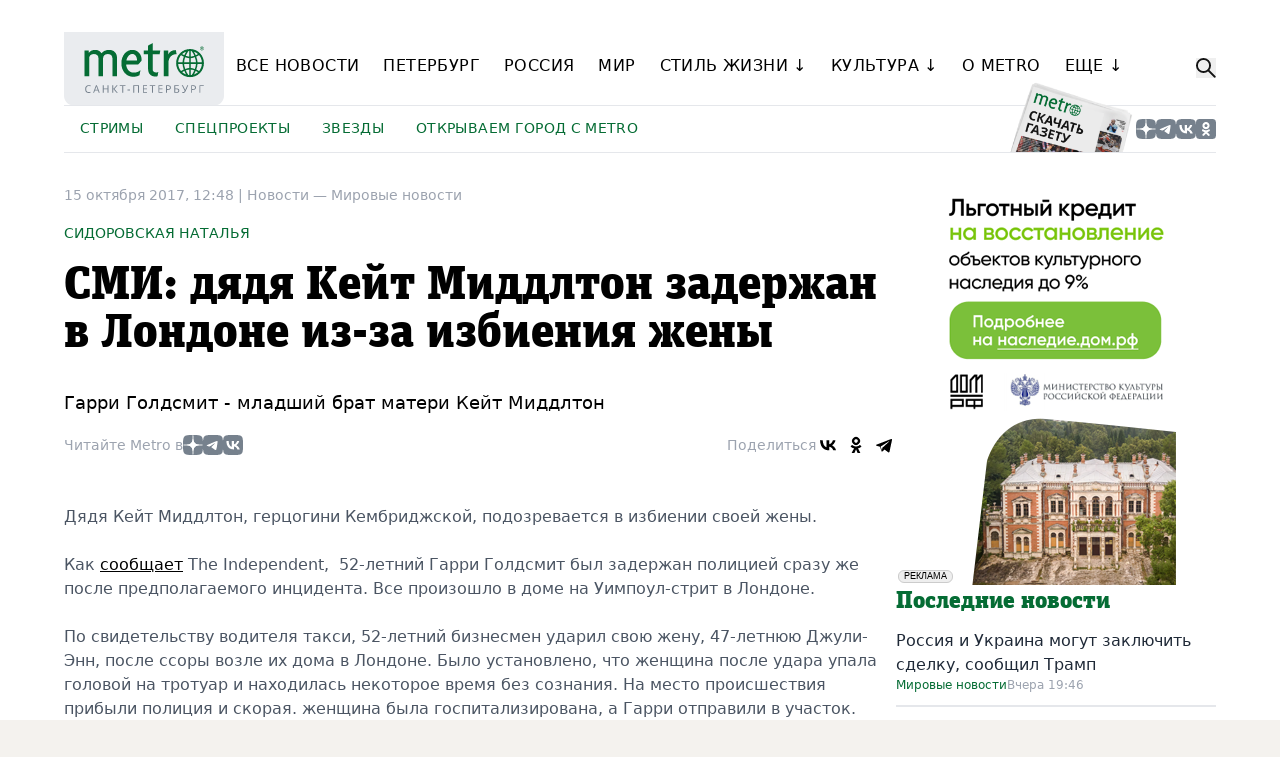

--- FILE ---
content_type: text/html; charset=windows-1251
request_url: https://www.metronews.ru/novosti/world/reviews/smi-dyadya-keyt-middlton-zaderzhan-v-londone-iz-za-izbieniya-zheny-1321958/
body_size: 11598
content:
<!DOCTYPE html>
<html lang="ru">

<head>
    <meta charset="UTF-8">
    <meta name="viewport" content="width=device-width, user-scalable=no, initial-scale=1.0, maximum-scale=1.0, minimum-scale=1.0">
    <title>СМИ: дядя Кейт Миддлтон задержан в Лондоне из-за избиения жены. Metro</title>

    <meta property="og:type" content="article">
    <meta property="og:site_name" content="metronews.ru">
    <meta property="article:published_time" content="2017-10-15T12:48:00+03:00">
    <meta name="description" content="Гарри Голдсмит - младший брат матери Кейт Миддлтон">
    <meta name="keywords" content="">
    
    <link rel="canonical" href="https://www.metronews.ru/novosti/world/reviews/smi-dyadya-keyt-middlton-zaderzhan-v-londone-iz-za-izbieniya-zheny-1321958/" />
    <meta property="og:url" content="https://www.metronews.ru/novosti/world/reviews/smi-dyadya-keyt-middlton-zaderzhan-v-londone-iz-za-izbieniya-zheny-1321958/" />
    <meta property="og:title" content="СМИ: дядя Кейт Миддлтон задержан в Лондоне из-за избиения жены" />
    <meta property="og:description" content="Гарри Голдсмит - младший брат матери Кейт Миддлтон" />
    <meta property="og:author" content="Сидоровская Наталья" />
    <meta property="og:image" content="https://ss.metronews.ru/userfiles/materials/109/1096386/858x429.jpg" />
    <link rel="image_src" href="https://ss.metronews.ru/userfiles/materials/109/1096386/858x429.jpg">
    
    <link href="https://m.metronews.ru/novosti/world/reviews/smi-dyadya-keyt-middlton-zaderzhan-v-londone-iz-za-izbieniya-zheny-1321958/" rel="alternate" media="only screen and (max-width: 640px)">

    <meta name="yandex-verification" content="d8ad090ad13fabf3" />
    <meta property="vk:app_id" content="2795867" />

    <link href="//ss.metronews.ru/img/favicon.ico" rel="shortcut icon" type="image/x-icon">
    <link href="//ss.metronews.ru/img/apple-touch-icon-72.png" rel="apple-touch-icon" sizes="72x72">
    <link href="//ss.metronews.ru/img/apple-touch-icon-114.png" rel="apple-touch-icon" sizes="114x114">

    <link href="//ss.metronews.ru/assets/index.css?v=1769031797.3701" type="text/css" rel="stylesheet">
    <link href="//ss.metronews.ru/css/videobox.css?v=1769031797.3701" type="text/css" rel="stylesheet" media="all">
    
    
    <script src="//ss.metronews.ru/bower/jQuery/jquery.min.js" type="text/javascript"></script>
    
    <script src="//ss.metronews.ru/js/adriver/adriver.core.2.js"></script>

    <link href="https://ss.metronews.ru/assets/lightgallery/css/lightgallery-bundle.min.css" rel="stylesheet">

    <script type="text/javascript" src="https://ss.metronews.ru/assets/lightgallery/lightgallery.min.js"></script>

    <!-- Yandex.Metrika counter -->
<script type="text/javascript" >
   (function(m,e,t,r,i,k,a){m[i]=m[i]||function(){(m[i].a=m[i].a||[]).push(arguments)};
   m[i].l=1*new Date();k=e.createElement(t),a=e.getElementsByTagName(t)[0],k.async=1,k.src=r,a.parentNode.insertBefore(k,a)})
   (window, document, "script", "https://mc.yandex.ru/metrika/tag.js", "ym");

   ym(11455999, "init", {
        clickmap:true,
        trackLinks:true,
        accurateTrackBounce:true,
        webvisor:true
   });
</script>
<noscript><div><img src="https://mc.yandex.ru/watch/11455999" style="position:absolute; left:-9999px;" alt="" /></div></noscript>
<!-- /Yandex.Metrika counter -->


    <!-- Yandex.RTB -->
<script>window.yaContextCb=window.yaContextCb||[]</script>
<script src="https://yandex.ru/ads/system/context.js" async></script>


</head>

<body class="group/body bg-dark md:bg-bege" data-templateTag="new_metro_detail">

    <iframe class="relap-runtime-iframe" style="position:absolute;top:-9999px;left:-9999px;visibility:hidden;" srcdoc="<script src='https://relap.io/v7/relap.js' data-relap-token='-oL6vzu_5b5DSv_6'></script>"></iframe>

    <!-- banners.metro_pixels_counters -->

    <div class="container bg-background rounded-b-2xl">

        <div class="banner-100percent-undermenu empty:hidden max-md:hidden pb-8"><!--noindex-->
<!--  AdRiver code START. Type:extension Site: metronews BN:1 -->
<script type="text/javascript">
(function(L){if(typeof(ar_cn)=="undefined")ar_cn=1;
var S='setTimeout(function(e){if(!self.CgiHref){document.close();e=parent.document.getElementById("ar_container_"+ar_bnum);e.parentNode.removeChild(e);}},3000);',
    j=' type="text/javascript"',t=0,D=document,n=ar_cn;L='https:'+L+encodeURIComponent(D.referrer||'unknown')+'&rnd='+Math.round(Math.random()*999999999);
function _(){if(t++<100){var F=D.getElementById('ar_container_'+n);
    if(F){try{var d=F.contentDocument||(window.ActiveXObject&&window.frames['ar_container_'+n].document);
    if(d){d.write('<meta name="referrer" content="no-referrer-when-downgrade" \/><sc'+'ript'+j+'>var ar_bnum='+n+';'+S+'<\/sc'+'ript><sc'+'ript'+j+' src="'+L+'"><\/sc'+'ript>');t=0}
    else setTimeout(_,100);}catch(e){try{F.src="javascript:{document.write('<sc'+'ript"+j+">var ar_bnum="+n+"; document.domain=\""
    +D.domain+"\";"+S+"<\/sc'+'ript>');document.write('<sc'+'ript"+j+" src=\""+L+"\"><\/sc'+'ript>');}";return}catch(E){}}}else setTimeout(_,100);}}
D.write('<div style="visibility:hidden;height:0px;left:-1000px;position:absolute;"><iframe id="ar_container_'+ar_cn
    +'" width=1 height=1 marginwidth=0 marginheight=0 scrolling=no frameborder=0><\/iframe><\/div><div id="ad_ph_'+ar_cn
    +'" style="display:none;"><\/div>');_();ar_cn++;
})('//ad.adriver.ru/cgi-bin/erle.cgi?sid=171744&bn=1&bt=43&pz=0&target=top&tail256=');
</script>

<!--  AdRiver code END  -->


<!-- AdRiver code START. Type:extension Site: metronews BN:15 3000x1500-->
<script type="text/javascript">
(function(L){if(typeof(ar_cn)=="undefined")ar_cn=1;
var S='setTimeout(function(e){if(!self.CgiHref){document.close();e=parent.document.getElementById("ar_container_"+ar_bnum);e.parentNode.removeChild(e);}},3000);',
    j=' type="text/javascript"',t=0,D=document,n=ar_cn;L='https:'+L+encodeURIComponent(D.referrer||'unknown')+'&rnd='+Math.round(Math.random()*999999999);
function _(){if(t++<100){var F=D.getElementById('ar_container_'+n);
    if(F){try{var d=F.contentDocument||(window.ActiveXObject&&window.frames['ar_container_'+n].document);
    if(d){d.write('<meta name="referrer" content="no-referrer-when-downgrade" \/><sc'+'ript'+j+'>var ar_bnum='+n+';'+S+'<\/sc'+'ript><sc'+'ript'+j+' src="'+L+'"><\/sc'+'ript>');t=0}
    else setTimeout(_,100);}catch(e){try{F.src="javascript:{document.write('<sc'+'ript"+j+">var ar_bnum="+n+"; document.domain=\""
    +D.domain+"\";"+S+"<\/sc'+'ript>');document.write('<sc'+'ript"+j+" src=\""+L+"\"><\/sc'+'ript>');}";return}catch(E){}}}else setTimeout(_,100);}}
D.write('<div style="visibility:hidden;height:0px;left:-1000px;position:absolute;"><iframe id="ar_container_'+ar_cn
    +'" width=1 height=1 marginwidth=0 marginheight=0 scrolling=no frameborder=0><\/iframe><\/div><div id="ad_ph_'+ar_cn
    +'" style="display:none;"><\/div>');_();ar_cn++;
})('//ad.adriver.ru/cgi-bin/erle.cgi?sid=171744&bn=15&bt=43&pz=0&w=3000&h=1500&target=top&tail256=');
</script>

<!--  AdRiver code END  -->


<!--/noindex-->
</div>
        <div class="empty:hidden md:hidden pb-8"><!-- banners.metro_mobile_banner_300x_header --></div>

        <header class="group flex flex-col gap-6 m-0 mb-8 sticky top-0 z-50 bg-background border-0">

            <div class="opacity-0 group-[.searchable]:opacity-100 group-[.searchable]:-translate-y-0 transition -translate-y-full flex gap-4 absolute top-0 left-0 right-0 bg-dark md:bg-background pt-4 md:pb-6 z-40">
                <form action="/search/" class="flex-auto">
                    <input class="placeholder:text-slate-400 max-md:text-white block bg-gray-700 md:bg-white w-full border border-slate-300 rounded-md py-2 px-3 shadow-sm focus:outline-none focus:border-sky-500 focus:ring-sky-500 focus:ring-1 sm:text-sm" placeholder="Поиск по сайту" type="text" name="sw" />
                </form>
                <button class="js-search-button hover:opacity-60 transition-opacity">
                    <svg xmlns="http://www.w3.org/2000/svg" viewBox="0 0 384 512" class="w-5 h-5 fill-white md:fill-black"><path d="M342.6 150.6c12.5-12.5 12.5-32.8 0-45.3s-32.8-12.5-45.3 0L192 210.7 86.6 105.4c-12.5-12.5-32.8-12.5-45.3 0s-12.5 32.8 0 45.3L146.7 256 41.4 361.4c-12.5 12.5-12.5 32.8 0 45.3s32.8 12.5 45.3 0L192 301.3 297.4 406.6c12.5 12.5 32.8 12.5 45.3 0s12.5-32.8 0-45.3L237.3 256 342.6 150.6z"/></svg>
                </button>
            </div>

            <div class="max-md:hidden flex items-stretch gap-8">
                <div class="w-40 flex-none">
                    <a href="/"><img class="w-full" src="//ss.metronews.ru/assets/metro_logo.svg" alt="Metro"></a>
                </div>
                <nav class="js-menu main-menu">
                    <ul class="menu-primary" data-more="Еще &darr;">
                        <li><a href="/novosti/">Все новости</a></li>
                        <li><a href="/novosti/peterbourg/">Петербург</a></li>
                        <li><a href="/novosti/russia/">Россия</a></li>
                        <li><a href="/novosti/world/">Мир</a></li>
                        <li class="js-more">
                            <a href="/lifestyle/">Стиль жизни &darr;</a>
                            <ul class="menu-secondary hidden">
                                <li><a href="/lifestyle/zdorove/">Здоровье</a></li>
                                <li><a href="/eda/">Еда</a></li>
                                <li><a href="/lifestyle/moda/">Мода</a></li>
                                <li><a href="/lifestyle/turizm/">Туризм</a></li>
                            </ul>
                        </li>
                        <li class="js-more">
                            <a href="/novosti/kyltyra/">Культура &darr;</a>
                            <ul class="menu-secondary hidden">
                                <li><a href="/novosti/kyltyra/teatr/">Театр</a></li>
                                <li><a href="/novosti/kyltyra/kino/">Кино</a></li>
                                <li><a href="/novosti/kyltyra/afisha/">Афиша</a></li>
                                <li><a href="/novosti/kyltyra/knigi/">Книги</a></li>
                                <li><a href="/novosti/kyltyra/vystavki/">Выставки</a></li>
                            </ul>
                        </li>
                        <li><a href="/about/contacts/spb/">О Metro</a></li>
                        <li><a href="/partners/">Пресс-релизы</a></li>
                    </ul>
                </nav>
                <div class="flex-none flex items-center">
                    <button class="js-search-button hover:opacity-60 transition-opacity">
                        <svg viewBox="0 0 32 32" fill="none" class="w-5 h-5" xmlns="http://www.w3.org/2000/svg">
                            <circle cx="12" cy="12" r="10.5" stroke="#141414" stroke-width="3"/>
                            <path d="M28.9393 31.0607C29.5251 31.6464 30.4749 31.6464 31.0607 31.0607C31.6464 30.4749 31.6464 29.5251 31.0607 28.9393L28.9393 31.0607ZM17.9393 20.0607L28.9393 31.0607L31.0607 28.9393L20.0607 17.9393L17.9393 20.0607Z" fill="#141414"/>
                        </svg>
                    </button>
                </div>
            </div>
            <div class="max-md:hidden flex justify-between items-stretch gap-8 h-12 border-t border-b">
                
                <nav class="js-menu rubric-menu">
                    <ul class="menu-primary" data-more="Еще &darr;">
                        <li>
                            <a href="https://www.metronews.ru/novosti/russia/stories/1758922/">Стримы</a>
                        </li>
                        <li>
                            <a href="https://specprojects-metronews.ru/tests">Спецпроекты</a>
                        </li>
                        <li>
                            <a href="https://www.metronews.ru/novosti/zvezdy/">Звезды</a>
                        </li>
                        <li>
                            <a href="https://www.metronews.ru/otkrivaem-gorod-s-metro/" target="_blank">Открываем город с Metro</a>
                        </li>
                    </ul>
                </nav>
                    
                <div class="flex-none w-32 relative">
                    <a href="//archive.metronews.ru/" target="_blank"><img class="absolute bottom-0 w-full" src="//ss.metronews.ru/assets/download_paper.png" alt=""></a>
                </div>
                <div class="flex-none flex items-center gap-2">
                    <a href="https://dzen.ru/gazetametro_spb" target="_blank" class="hover:opacity-60 transition-opacity"><img class="w-5 h-5" src="//ss.metronews.ru/assets/Dzen_Logo.svg" alt=""></a>
                    <a href="https://t.me/gazetametro_spb" target="_blank" class="hover:opacity-60 transition-opacity"><img class="w-5 h-5" src="//ss.metronews.ru/assets/TG_Logo.svg" alt=""></a>
                    <a href="https://vk.com/metro_online" target="_blank" class="hover:opacity-60 transition-opacity"><img class="w-5 h-5" src="//ss.metronews.ru/assets/VK_Logo.svg" alt=""></a>
                    <a href="https://ok.ru/group/53727196807276" target="_blank" class="hover:opacity-60 transition-opacity"><img class="w-5 h-5" src="//ss.metronews.ru/assets/VK_Ok.svg" alt=""></a>
                </div>
            </div>

            <div class="md:hidden bg-dark flex justify-between items-center p-4 -mx-4 z-30">
                <div class="w-32 flex-none">
                    <a href="/"><img class="w-full" src="//ss.metronews.ru/assets/metro_logo_white.svg" alt="Metro"></a>
                </div>
                <div class="flex gap-4 items-center">
                    <div class="flex-none flex items-center">
                        <button class="js-menu-mobile-button">
                            <img src="//ss.metronews.ru/assets/menu.svg" style="width: 45px; height: 38px;" alt="">
                        </button>
                    </div>
                    <div class="flex-none flex items-center">
                        <button class="js-search-button hover:opacity-60 transition-opacity">
                            <svg viewBox="0 0 32 32" fill="none" class="w-5 h-5" xmlns="http://www.w3.org/2000/svg">
                                <circle cx="12" cy="12" r="10.5" stroke="#ffffff" stroke-width="3"/>
                                <path class="fill-white" d="M28.9393 31.0607C29.5251 31.6464 30.4749 31.6464 31.0607 31.0607C31.6464 30.4749 31.6464 29.5251 31.0607 28.9393L28.9393 31.0607ZM17.9393 20.0607L28.9393 31.0607L31.0607 28.9393L20.0607 17.9393L17.9393 20.0607Z" fill="#141414"/>
                            </svg>
                        </button>
                    </div>
                </div>
            </div>

            <div class="js-menu-mobile md:hidden w-0 group-[.mobile-menu-open]/body:w-auto absolute top-0 left-0 right-0 h-screen -mx-4 translate-x-full transition overflow-y-auto bg-gradient-to-l from-gray-900 from-80%">
                <div class="bg-gray-100 ml-16 p-8 pt-24">
                    <div class="flex flex-col gap-8">
                        <ul class="flex flex-col gap-2 text-lg">
                            <li><a href="/novosti/">Все новости</a></li>
                            <li><a href="/novosti/peterbourg/">Петербург</a></li>
                            <li><a href="/novosti/russia/">Россия</a></li>
                            <li><a href="/novosti/world/">Мир</a></li>
                            <li><a href="/lifestyle/zdorove/">Здоровье</a></li>
                            <li><a href="/lifestyle/ofis/">Карьера</a></li>
                            <li><a href="/lifestyle/turizm/">Туризм</a></li>
                            <li><a href="/lifestyle/moda/">Мода</a></li>
                            <li><a href="/novosti/kyltyra/teatr/">Театр</a></li>
                            <li><a href="/novosti/kyltyra/kino/">Кино</a></li>
                            <li><a href="/novosti/kyltyra/afisha/">Афиша</a></li>
                            <li><a href="/novosti/kyltyra/metromusic/">Музыка Metro</a></li>
                            <li><a href="/novosti/kyltyra/knigi/">Книги</a></li>
                            <li><a href="/novosti/kyltyra/vystavki/">Выставки</a></li>
                            <li><a href="/partners/">Пресс-релизы</a></li>
                            <li><a href="/about/contacts/spb/">О Metro</a></li>
                        </ul>

                        <ul class="flex flex-col gap-2">
                            <li>
                                <a href="https://www.metronews.ru/novosti/russia/stories/1758922/">Стримы</a>
                            </li>
                            <li>
                                <a href="https://specprojects-metronews.ru/tests">Спецпроекты</a>
                            </li>
                            <li>
                                <a href="https://www.metronews.ru/novosti/zvezdy/">Звезды</a>
                            </li>
                            <li>
                                <a href="https://www.metronews.ru/otkrivaem-gorod-s-metro/" target="_blank">Открываем город с Metro</a>
                            </li>
                        </ul>

                        <ul class="flex flex-col gap-2">
                            <li>
                                <a href="//archive.metronews.ru/" target="_blank">Скачай Metro</a>
                            </li>
                        </ul>

                        <div class="flex-none flex items-center gap-2">
                            <a href="https://dzen.ru/gazetametro_spb" target="_blank" class="hover:opacity-60 transition-opacity"><img class="w-5 h-5" src="//ss.metronews.ru/assets/Dzen_Logo.svg" alt=""></a>
                            <a href="https://t.me/gazetametro_spb" target="_blank" class="hover:opacity-60 transition-opacity"><img class="w-5 h-5" src="//ss.metronews.ru/assets/TG_Logo.svg" alt=""></a>
                            <a href="https://vk.com/metro_online" target="_blank" class="hover:opacity-60 transition-opacity"><img class="w-5 h-5" src="//ss.metronews.ru/assets/VK_Logo.svg" alt=""></a>
                            <a href="https://ok.ru/group/53727196807276" target="_blank" class="hover:opacity-60 transition-opacity"><img class="w-5 h-5" src="//ss.metronews.ru/assets/VK_Ok.svg" alt=""></a>
                        </div>
                    </div>
                </div>
            </div>

            <script src="//ss.metronews.ru/assets/menu.js"></script>
        </header>

        <section class="pb-14">
            <div class="banner-100percent-undermenu mb-8 empty:hidden max-md:hidden"><!--noindex-->
<!--  AdRiver code START. Type:extension Site: metronews BN:18 -->
<script type="text/javascript">
(function(L){if(typeof(ar_cn)=="undefined")ar_cn=1;
var S='setTimeout(function(e){if(!self.CgiHref){document.close();e=parent.document.getElementById("ar_container_"+ar_bnum);e.parentNode.removeChild(e);}},3000);',
    j=' type="text/javascript"',t=0,D=document,n=ar_cn;L='' + ('https:' == document.location.protocol ? 'https:' : 'http:') + ''+L+escape(D.referrer||'unknown')+'&rnd='+Math.round(Math.random()*999999999);
function _(){if(t++<100){var F=D.getElementById('ar_container_'+n);
    if(F){try{var d=F.contentDocument||(window.ActiveXObject&&window.frames['ar_container_'+n].document);
    if(d){d.write('<sc'+'ript'+j+'>var ar_bnum='+n+';'+S+'<\/sc'+'ript><sc'+'ript'+j+' src="'+L+'"><\/sc'+'ript>');t=0}
    else setTimeout(_,100);}catch(e){try{F.src="javascript:{document.write('<sc'+'ript"+j+">var ar_bnum="+n+"; document.domain=\""
    +D.domain+"\";"+S+"<\/sc'+'ript>');document.write('<sc'+'ript"+j+" src=\""+L+"\"><\/sc'+'ript>');}";return}catch(E){}}}else setTimeout(_,100);}}
D.write('<div style="visibility:hidden;height:0px;left:-1000px;position:absolute;"><iframe id="ar_container_'+ar_cn
    +'" width=1 height=1 marginwidth=0 marginheight=0 scrolling=no frameborder=0><\/iframe><\/div><div id="ad_ph_'+ar_cn
    +'" style="display:none;"><\/div>');_();ar_cn++;
})('//ad.adriver.ru/cgi-bin/erle.cgi?sid=171744&bn=18&target=blank&bt=43&pz=0&tail256=');
</script>
<!--  AdRiver code END  -->

<!--  AdRiver code START. Type:javascript Site: metronews BN:10 -->
<script type="text/javascript">
var RndNum4NoCash = Math.round(Math.random() * 1000000000);
var ar_Tail='unknown'; if (document.referrer) ar_Tail = escape(document.referrer);
document.write('<sc' + 'ript type="text/javascript" src="' + ('https:' == document.location.protocol ? 'https:' : 'http:') + '//ad.adriver.ru/cgi-bin/erle.cgi?sid=171744&bn=10&target=blank&bt=16&pz=0&rnd=' + RndNum4NoCash + '&tail256=' + ar_Tail + '"><\/sc' + 'ript>');
</script>
<!--  AdRiver code END  -->

<!--  AdRiver code START. Type:AjaxJS Site: metronews BN:9 -->
<div id="adriver_banner_1100205241"></div>

<script type="text/javascript">
new adriver("adriver_banner_1100205241", {sid:171744, bt:52, bn:9});
</script>

<!--  AdRiver code END  -->


<!--/noindex-->
</div>
            
            <div class="flex max-md:flex-col gap-8">
    <div class="flex-auto min-w-0">
            <div itemscope itemtype="https://schema.org/NewsArticle" class="article-top">
                
                    <meta itemprop="image" content="https://ss.metronews.ru/userfiles/materials/109/1096386/858x540.jpg" />    
            
                
                

                <div class="text-sm mb-4 text-gray-400">
                    <span itemprop="datePublished" datetime="2017-10-15T12:48:00+03:00">15 октября 2017, 12:48</span> 
                    | 
                    <a href="/novosti/">Новости &mdash; </a><a href="/novosti/world/">Мировые новости</a>
                </div>
                <div class="mb-4">
                        <span itemprop="author" itemscope itemtype="https://schema.org/Person">
                            <span itemprop="name" class="text-green uppercase text-sm">Сидоровская Наталья</span>
                        </span>
                </div>

                
                <h1 class="text-2xl md:text-3xl xl:text-5xl md:font-headline leading-tight mb-4 md:mb-8" itemprop="headline">СМИ: дядя Кейт Миддлтон задержан в Лондоне из-за избиения жены</h1>
                

                <h2 class="md:text-lg mb-4" itemprop="alternativeHeadline">Гарри Голдсмит - младший брат матери Кейт Миддлтон</h2>

                <div class="flex max-md:flex-col md:items-center md:justify-between gap-2 mb-8 md:mb-12">
                    <div class="flex items-center gap-2">
                        <div class="text-sm text-gray-400">Читайте Metro в</div>
                        <div class="flex-none flex items-center gap-2">
                            <a href="https://dzen.ru/gazetametro_spb" target="_blank" class="hover:opacity-60 transition-opacity"><img class="w-5 h-5" src="//ss.metronews.ru/assets/Dzen_Logo.svg" alt=""></a>
                            <a href="https://t.me/gazetametro_spb" target="_blank" class="hover:opacity-60 transition-opacity"><img class="w-5 h-5" src="//ss.metronews.ru/assets/TG_Logo.svg" alt=""></a>
                            <a href="https://vk.com/metro_online" target="_blank" class="hover:opacity-60 transition-opacity"><img class="w-5 h-5" src="//ss.metronews.ru/assets/VK_Logo.svg" alt=""></a>
                        </div>
                    </div>
                    <div class="flex items-center gap-2">
                        <div class="text-sm text-gray-400">Поделиться</div>
                        <div>
                            <script defer src="https://yastatic.net/share2/share.js"></script>
                            <div class="ya-share2" data-curtain data-color-scheme="whiteblack" data-services="vkontakte,odnoklassniki,telegram"></div>
                        </div>
                    </div>
                </div>
  
                
                
            </div>

            <main class="article">
                
                        
                        <div itemprop="articleBody" class="article-body">
                            <p>Дядя Кейт Миддлтон, герцогини Кембриджской, подозревается в избиении своей жены.</p>
<p>Как <a href="http://www.independent.co.uk/news/uk/crime/duchess-cambridge-kate-middleton-uncle-arrested-beating-wife-gary-goldsmith-carole-middleton-royal-a8000296.html" target="_self">сообщает</a> The Independent,&nbsp; 52-летний Гарри Голдсмит был задержан полицией сразу же после предполагаемого инцидента. Все произошло в доме на Уимпоул-стрит в Лондоне.</p>
<p>По свидетельству водителя такси, 52-летний бизнесмен ударил свою жену, 47-летнюю Джули-Энн, после ссоры возле их дома в Лондоне. Было установлено, что женщина после удара упала головой на тротуар и находилась некоторое время без сознания. На место происшествия прибыли полиция и скорая. женщина была госпитализирована, а Гарри отправили в участок.</p>
<div class="article_quote">Гарри Голдсмит &ndash; младший брат Кэрол Миддлтон, матери Кейт. Он присутствовал на свадьбе герцогини с принцем Уильямом.</div>
<p>После выяснения обстоятельств Голдсмит был выпущен на свободу - под залог. Судебное слушание состоится 31 октября.</p>
<blockquote class="twitter-tweet" data-lang="ru">
<p dir="ltr" lang="en">That&#39;s holiday sorted for <a href="https://twitter.com/cheechkeela?ref_src=twsrc%5Etfw">@cheechkeela</a> &amp; I <a href="https://t.co/xLkLIYuXHv">pic.twitter.com/xLkLIYuXHv</a></p>
&ndash; Gary Goldsmith (@garygoldsmith65) <a href="https://twitter.com/garygoldsmith65/status/918583041580257281?ref_src=twsrc%5Etfw">12 октября 2017 г.</a></blockquote>
<script async="" src="//platform.twitter.com/widgets.js" charset="utf-8" type="text/javascript">
</script>
                        </div>
                        

                        
                        
                        <div class="flex max-md:flex-col md:items-center md:justify-between gap-2 mt-8 md:mt-12">
                            <div class="flex items-center gap-2">
                                <div class="text-sm text-gray-400">Читайте Metro в</div>
                                <div class="flex-none flex items-center gap-2">
                                    <a href="https://dzen.ru/gazetametro_spb" target="_blank" class="hover:opacity-60 transition-opacity"><img class="w-5 h-5" src="//ss.metronews.ru/assets/Dzen_Logo.svg" alt=""></a>
                                    <a href="https://t.me/gazetametro_spb" target="_blank" class="hover:opacity-60 transition-opacity"><img class="w-5 h-5" src="//ss.metronews.ru/assets/TG_Logo.svg" alt=""></a>
                                    <a href="https://vk.com/metro_online" target="_blank" class="hover:opacity-60 transition-opacity"><img class="w-5 h-5" src="//ss.metronews.ru/assets/VK_Logo.svg" alt=""></a>
                                </div>
                            </div>
                            <div class="flex items-center gap-2">
                                <div class="text-sm text-gray-400">Поделиться</div>
                                <div>
                                    <div class="ya-share2" data-curtain data-color-scheme="whiteblack" data-services="vkontakte,odnoklassniki,telegram"></div>
                                </div>
                            </div>
                        </div>

                        <div class="empty:hidden max-md:hidden mt-12"><!--noindex-->
    <div class="metro_banner_635x_undertext">
        <!-- Yandex.RTB R-A-48668-19 -->
<div id="yandex_rtb_R-A-48668-19"></div>
<script type="text/javascript">
    (function(w, d, n, s, t) {
        w[n] = w[n] || [];
        w[n].push(function() {
            Ya.Context.AdvManager.render({
                blockId: "R-A-48668-19",
                renderTo: "yandex_rtb_R-A-48668-19",
                async: true
            });
        });
        t = d.getElementsByTagName("script")[0];
        s = d.createElement("script");
        s.type = "text/javascript";
        s.src = "//an.yandex.ru/system/context.js";
        s.async = true;
        t.parentNode.insertBefore(s, t);
    })(this, this.document, "yandexContextAsyncCallbacks");
</script>


<!-- Yandex Native Ads C-A-48668-26 -->
<div id="id-C-A-48668-26"></div>
<script>window.yaContextCb.push(()=>{
  Ya.Context.AdvManager.renderWidget({
    renderTo: 'id-C-A-48668-26',
    blockId: 'C-A-48668-26'
  })
})</script>

<div id="grf_metronewsru"></div>

    </div>
<!--/noindex-->
</div>
                        <div class="empty:hidden md:hidden mt-8"><!-- banners.metro_mobile_banner_300x_after_materilal --></div>

                        <div class="banner-300x-middle empty:hidden"><!-- banners.metro_mobile_banner_300x_middle --></div>
            </main>
            <!-- teasers.1column_under_comment -->

        <div class="mt-12 md:mt-24">
            <h4 class="text-lg max-md:font-bold xl:text-2xl md:font-headline text-green md:mb-4">Читайте также</h4>
            <div class="flex flex-col">
                <div class="flex flex-col gap-2 border-b-2 py-3">
                    <div>
                        <a href="https://www.metronews.ru/novosti/world/reviews/rossiya-i-ukraina-mogut-zaklyuchit-sdelku-soobschil-tramp-2185328/"
                            class="text-sm xl:text-base text-gray-800 hover:text-gray-500 transition">Россия и Украина могут заключить сделку, сообщил Трамп</a>
                    </div>
                    <div class="flex gap-2">
                        <a href="/novosti/world/" class="text-xs text-green">Мировые новости</a>
                        <span class="text-xs text-gray-400">Вчера 19:46</span>
                    </div>
                </div>
                <div class="flex flex-col gap-2 border-b-2 py-3">
                    <div>
                        <a href="https://www.metronews.ru/novosti/world/reviews/pochemu-ne-stoit-doveryat-iskusstvennomu-intellektu-2185318/"
                            class="text-sm xl:text-base text-gray-800 hover:text-gray-500 transition">Нейросети вам лгут и сами в это верят: учёный из Петербурга исследовал склонность к галлюцинациям у ИИ</a>
                        <span class="text-orange text-sm xl:text-base">4&nbsp;Фото</span>
                    </div>
                    <div class="flex gap-2">
                        <a href="/novosti/world/" class="text-xs text-green">Мировые новости</a>
                        <span class="text-xs text-gray-400">Вчера 15:27</span>
                    </div>
                </div>
                <div class="flex flex-col gap-2 border-b-2 py-3">
                    <div>
                        <a href="https://www.metronews.ru/novosti/world/reviews/naydennoe-v-turcii-telo-prinadlezhit-plovcu-svechnikovu-2185303/"
                            class="text-sm xl:text-base text-gray-800 hover:text-gray-500 transition">Найденное в Турции тело принадлежит пловцу Свечникову</a>
                    </div>
                    <div class="flex gap-2">
                        <a href="/novosti/world/" class="text-xs text-green">Мировые новости</a>
                        <span class="text-xs text-gray-400">Вчера 12:35</span>
                    </div>
                </div>
                <div class="flex flex-col gap-2 border-b-2 py-3">
                    <div>
                        <a href="https://www.metronews.ru/novosti/world/reviews/telo-predpolozhitelno-plovca-svechnikova-nashli-v-turcii-2185279/"
                            class="text-sm xl:text-base text-gray-800 hover:text-gray-500 transition">Тело, предположительно, пловца Свечникова нашли в Турции</a>
                    </div>
                    <div class="flex gap-2">
                        <a href="/novosti/world/" class="text-xs text-green">Мировые новости</a>
                        <span class="text-xs text-gray-400">20 янв</span>
                    </div>
                </div>
                <div class="flex flex-col gap-2 border-b-2 py-3">
                    <div>
                        <a href="https://www.metronews.ru/novosti/world/reviews/stubb-priglasil-trampa-v-saunu-a-makron-na-uzhin-2185278/"
                            class="text-sm xl:text-base text-gray-800 hover:text-gray-500 transition">Стубб пригласил Трампа в сауну, а Макрон – на ужин</a>
                    </div>
                    <div class="flex gap-2">
                        <a href="/novosti/world/" class="text-xs text-green">Мировые новости</a>
                        <span class="text-xs text-gray-400">20 янв</span>
                    </div>
                </div>
                <div class="flex flex-col gap-2 border-b-2 py-3">
                    <div>
                        <a href="https://www.metronews.ru/novosti/world/reviews/skonchalsya-italyanskiy-modeler-valentino-garavani-2185250/"
                            class="text-sm xl:text-base text-gray-800 hover:text-gray-500 transition">Скончался итальянский модельер Валентино Гаравани</a>
                    </div>
                    <div class="flex gap-2">
                        <a href="/novosti/world/" class="text-xs text-green">Мировые новости</a>
                        <span class="text-xs text-gray-400">19 янв</span>
                    </div>
                </div>
            </div>
        </div>
        
    </div>
    <div class="flex-auto md:flex-none md:w-60 xl:w-80">
        <div class="flex flex-col gap-12">

    <div class="flex flex-col gap-12">
        <div class="banner-right-column empty:hidden max-md:hidden"><!--noindex-->
<!-- AdRiver code START. Type:extension Site: metronews BN:2 240x400-->
<script type="text/javascript">
(function(L){if(typeof(ar_cn)=="undefined")ar_cn=1;
var S='setTimeout(function(e){if(!self.CgiHref){document.close();e=parent.document.getElementById("ar_container_"+ar_bnum);e.parentNode.removeChild(e);}},3000);',
    j=' type="text/javascript"',t=0,D=document,n=ar_cn;L='https:'+L+encodeURIComponent(D.referrer||'unknown')+'&rnd='+Math.round(Math.random()*999999999);
function _(){if(t++<100){var F=D.getElementById('ar_container_'+n);
    if(F){try{var d=F.contentDocument||(window.ActiveXObject&&window.frames['ar_container_'+n].document);
    if(d){d.write('<meta name="referrer" content="no-referrer-when-downgrade" \/><sc'+'ript'+j+'>var ar_bnum='+n+';'+S+'<\/sc'+'ript><sc'+'ript'+j+' src="'+L+'"><\/sc'+'ript>');t=0}
    else setTimeout(_,100);}catch(e){try{F.src="javascript:{document.write('<sc'+'ript"+j+">var ar_bnum="+n+"; document.domain=\""
    +D.domain+"\";"+S+"<\/sc'+'ript>');document.write('<sc'+'ript"+j+" src=\""+L+"\"><\/sc'+'ript>');}";return}catch(E){}}}else setTimeout(_,100);}}
D.write('<div style="visibility:hidden;height:0px;left:-1000px;position:absolute;"><iframe id="ar_container_'+ar_cn
    +'" width=1 height=1 marginwidth=0 marginheight=0 scrolling=no frameborder=0><\/iframe><\/div><div id="ad_ph_'+ar_cn
    +'" style="display:none;"><\/div>');_();ar_cn++;
})('//ad.adriver.ru/cgi-bin/erle.cgi?sid=171744&bn=2&bt=43&pz=0&w=240&h=400&target=top&tail256=');
</script>

<!--  AdRiver code END  -->

<!--/noindex-->
</div>

        <div>
            <h4 class="text-lg max-md:font-bold xl:text-2xl md:font-headline text-green"><a href="/novosti/">Последние
                    новости</a></h4>
            <div class="flex flex-col">
                <div class="flex flex-col gap-2 border-b-2 py-3">
                    <div>
                        <a href="https://www.metronews.ru/novosti/world/reviews/rossiya-i-ukraina-mogut-zaklyuchit-sdelku-soobschil-tramp-2185328/"
                            class="text-sm xl:text-base text-gray-800 hover:text-gray-500 transition">Россия и Украина могут заключить сделку, сообщил Трамп</a>
                    </div>
                    <div class="flex gap-2">
                        <a href="/novosti/world/" class="text-xs text-green">Мировые новости</a>
                        <span class="text-xs text-gray-400">Вчера 19:46</span>
                    </div>
                </div>
                <div class="flex flex-col gap-2 border-b-2 py-3">
                    <div>
                        <a href="https://www.metronews.ru/lifestyle/reviews/vernutsya-v-2016-kakimi-my-byli-10-let-nazad-2185326/"
                            class="text-sm xl:text-base text-gray-800 hover:text-gray-500 transition">Вернуться в 2016: какими мы были 10 лет назад</a>
                        <span class="text-orange text-sm xl:text-base">22&nbsp;Фото</span>
                    </div>
                    <div class="flex gap-2">
                        <a href="/lifestyle/" class="text-xs text-green">Стиль жизни</a>
                        <span class="text-xs text-gray-400">Вчера 19:05</span>
                    </div>
                </div>
                <div class="flex flex-col gap-2 border-b-2 py-3">
                    <div>
                        <a href="https://www.metronews.ru/novosti/peterbourg/reviews/peterburg-nachal-vyraschivat-vesnu-v-oranzhereyah-startoval-posev-viol-2185327/"
                            class="text-sm xl:text-base text-gray-800 hover:text-gray-500 transition">Петербург начал выращивать весну: в оранжереях стартовал посев виол</a>
                    </div>
                    <div class="flex gap-2">
                        <a href="/novosti/peterbourg/" class="text-xs text-green">С.Петербург</a>
                        <span class="text-xs text-gray-400">Вчера 18:42</span>
                    </div>
                </div>
                <div class="flex flex-col gap-2 border-b-2 py-3">
                    <div>
                        <a href="https://www.metronews.ru/novosti/peterbourg/reviews/trotuary-prospekta-nauki-v-peterburge-teper-osveschayut-bolee-200-sovremennyh-lamp-2185325/"
                            class="text-sm xl:text-base text-gray-800 hover:text-gray-500 transition">Тротуары проспекта Науки в Петербурге теперь освещают более 200 современных ламп</a>
                        <span class="text-orange text-sm xl:text-base">3&nbsp;Фото</span>
                    </div>
                    <div class="flex gap-2">
                        <a href="/novosti/peterbourg/" class="text-xs text-green">С.Петербург</a>
                        <span class="text-xs text-gray-400">Вчера 17:42</span>
                    </div>
                </div>
                <div class="flex flex-col gap-2 border-b-2 py-3">
                    <div>
                        <a href="https://www.metronews.ru/novosti/peterbourg/reviews/na-novoy-scene-teatra-im-shalyapina-v-peterburge-budut-prohodit-organnye-vechera-i-koncerty-pri-svechah-2185323/"
                            class="text-sm xl:text-base text-gray-800 hover:text-gray-500 transition">На новой сцене театра им. Шаляпина в Петербурге будут проходить органные вечера и концерты при свечах </a>
                        <span class="text-orange text-sm xl:text-base">8&nbsp;Фото</span>
                    </div>
                    <div class="flex gap-2">
                        <a href="/novosti/peterbourg/" class="text-xs text-green">С.Петербург</a>
                        <span class="text-xs text-gray-400">Вчера 17:25</span>
                    </div>
                </div>
                <div class="flex flex-col gap-2 border-b-2 py-3">
                    <div>
                        <a href="https://www.metronews.ru/novosti/kyltyra/teatr/reviews/chto-est-holod-a-chto-teplo-v-spektakle-moroz-2185324/"
                            class="text-sm xl:text-base text-gray-800 hover:text-gray-500 transition">Что есть холод, а что тепло в спектакле "Мороз"</a>
                        <span class="text-orange text-sm xl:text-base">3&nbsp;Фото</span>
                    </div>
                    <div class="flex gap-2">
                        <a href="/novosti/kyltyra/teatr/" class="text-xs text-green">Театр</a>
                        <span class="text-xs text-gray-400">Вчера 17:22</span>
                    </div>
                </div>
                <div class="flex flex-col gap-2 border-b-2 py-3">
                    <div>
                        <a href="https://www.metronews.ru/novosti/russia/reviews/vladimir-putin-vstretitsya-so-stivom-uitkoffom-v-moskve-22-yanvarya-2185322/"
                            class="text-sm xl:text-base text-gray-800 hover:text-gray-500 transition">Владимир Путин встретится со Стивом Уиткоффом в Москве 22 января</a>
                    </div>
                    <div class="flex gap-2">
                        <a href="/novosti/russia/" class="text-xs text-green">Россия</a>
                        <span class="text-xs text-gray-400">Вчера 17:04</span>
                    </div>
                </div>
            </div>
            <div class="mt-4">
                <a href="/novosti/"
                    class="w-full block bg-gray-100 hover:bg-gray-200 transition p-2 rounded-xl text-center">Еще &rarr;</a>
            </div>
        </div>

        <div class="banner-right-column empty:hidden max-md:hidden"><!--noindex-->
<!--  AdRiver code START. Type:extension Site: metronews BN:6 -->
<script type="text/javascript">
(function(L){if(typeof(ar_cn)=="undefined")ar_cn=1;
var S='setTimeout(function(e){if(!self.CgiHref){document.close();e=parent.document.getElementById("ar_container_"+ar_bnum);e.parentNode.removeChild(e);}},3000);',
    j=' type="text/javascript"',t=0,D=document,n=ar_cn;L='' + ('https:' == document.location.protocol ? 'https:' : 'http:') + ''+L+escape(D.referrer||'unknown')+'&rnd='+Math.round(Math.random()*999999999);
function _(){if(t++<100){var F=D.getElementById('ar_container_'+n);
    if(F){try{var d=F.contentDocument||(window.ActiveXObject&&window.frames['ar_container_'+n].document);
    if(d){d.write('<sc'+'ript'+j+'>var ar_bnum='+n+';'+S+'<\/sc'+'ript><sc'+'ript'+j+' src="'+L+'"><\/sc'+'ript>');t=0}
    else setTimeout(_,100);}catch(e){try{F.src="javascript:{document.write('<sc'+'ript"+j+">var ar_bnum="+n+"; document.domain=\""
    +D.domain+"\";"+S+"<\/sc'+'ript>');document.write('<sc'+'ript"+j+" src=\""+L+"\"><\/sc'+'ript>');}";return}catch(E){}}}else setTimeout(_,100);}}
D.write('<div style="visibility:hidden;height:0px;left:-1000px;position:absolute;"><iframe id="ar_container_'+ar_cn
    +'" width=1 height=1 marginwidth=0 marginheight=0 scrolling=no frameborder=0><\/iframe><\/div><div id="ad_ph_'+ar_cn
    +'" style="display:none;"><\/div>');_();ar_cn++;
})('//ad.adriver.ru/cgi-bin/erle.cgi?sid=171744&bn=6&target=blank&bt=43&pz=0&tail256=');
</script>
<!--  AdRiver code END  -->




<!--  AdRiver code START. Type:extension Site: metronews BN:7 -->
<script type="text/javascript">
(function(L){if(typeof(ar_cn)=="undefined")ar_cn=1;
var S='setTimeout(function(e){if(!self.CgiHref){document.close();e=parent.document.getElementById("ar_container_"+ar_bnum);e.parentNode.removeChild(e);}},3000);',
    j=' type="text/javascript"',t=0,D=document,n=ar_cn;L='' + ('https:' == document.location.protocol ? 'https:' : 'http:') + ''+L+escape(D.referrer||'unknown')+'&rnd='+Math.round(Math.random()*999999999);
function _(){if(t++<100){var F=D.getElementById('ar_container_'+n);
    if(F){try{var d=F.contentDocument||(window.ActiveXObject&&window.frames['ar_container_'+n].document);
    if(d){d.write('<sc'+'ript'+j+'>var ar_bnum='+n+';'+S+'<\/sc'+'ript><sc'+'ript'+j+' src="'+L+'"><\/sc'+'ript>');t=0}
    else setTimeout(_,100);}catch(e){try{F.src="javascript:{document.write('<sc'+'ript"+j+">var ar_bnum="+n+"; document.domain=\""
    +D.domain+"\";"+S+"<\/sc'+'ript>');document.write('<sc'+'ript"+j+" src=\""+L+"\"><\/sc'+'ript>');}";return}catch(E){}}}else setTimeout(_,100);}}
D.write('<div style="visibility:hidden;height:0px;left:-1000px;position:absolute;"><iframe id="ar_container_'+ar_cn
    +'" width=1 height=1 marginwidth=0 marginheight=0 scrolling=no frameborder=0><\/iframe><\/div><div id="ad_ph_'+ar_cn
    +'" style="display:none;"><\/div>');_();ar_cn++;
})('//ad.adriver.ru/cgi-bin/erle.cgi?sid=171744&bn=7&target=blank&bt=43&pz=0&tail256=');
</script>
<!--  AdRiver code END  -->





<!--/noindex-->
</div>

        <div>
            <h4 class="text-lg max-md:font-bold xl:text-2xl md:font-headline text-green mb-4">Анонсы</h4>
            <div class="flex flex-col gap-4">
                    <div class="@container group flex md:flex-col gap-3">
    <div class="max-md:w-1/2">
        <a href="https://www.metronews.ru/novosti/reviews/2185235/" class="block aspect-video overflow-hidden">
            <img 
                srcset="
                    https://ss.metronews.ru/userfiles/materials/200/2008158/420x210.jpg 320w, 
                    https://ss.metronews.ru/userfiles/materials/200/2008158/639x320.jpg 480w, 
                    https://ss.metronews.ru/userfiles/materials/200/2008158/858x540.jpg 800w
                "
                sizes="(max-width: 320px) 280px, (max-width: 480px) 440px, 800px"
                src="https://ss.metronews.ru/userfiles/materials/200/2008158/420x210.jpg"
                width="420"
                height="210"
                class="object-cover w-full h-full rounded-xl bg-transparent" 
                loading="lazy"
                alt="Семейное плавание: когда забота о здоровье становится общей привычкой"
            />
        </a>
    </div>

    <div class="max-md:w-1/2 flex flex-col">
        <a href="https://www.metronews.ru/novosti/reviews/2185235/" class="text-sm xl:text-base text-gray-800 hover:text-gray-500 transition">Семейное плавание: когда забота о здоровье становится общей привычкой</a>
    </div>
</div>
                    <div class="@container group flex md:flex-col gap-3">
    <div class="max-md:w-1/2">
        <a href="https://www.metronews.ru/novosti/reviews/2185177/" class="block aspect-video overflow-hidden">
            <img 
                srcset="
                    https://ss.metronews.ru/userfiles/materials/200/2008064/420x210.jpg 320w, 
                    https://ss.metronews.ru/userfiles/materials/200/2008064/639x320.jpg 480w, 
                    https://ss.metronews.ru/userfiles/materials/200/2008064/858x540.jpg 800w
                "
                sizes="(max-width: 320px) 280px, (max-width: 480px) 440px, 800px"
                src="https://ss.metronews.ru/userfiles/materials/200/2008064/420x210.jpg"
                width="420"
                height="210"
                class="object-cover w-full h-full rounded-xl bg-transparent" 
                loading="lazy"
                alt="Оператор T2 оценил объём загруженного трафика на станциях &quot;Путиловская&quot; и &quot;Юго-Западная&quot;"
            />
        </a>
    </div>

    <div class="max-md:w-1/2 flex flex-col">
        <a href="https://www.metronews.ru/novosti/reviews/2185177/" class="text-sm xl:text-base text-gray-800 hover:text-gray-500 transition">Оператор T2 оценил объём загруженного трафика на станциях "Путиловская" и "Юго-Западная"</a>
    </div>
</div>
            </div>
        </div>
    </div>

    <div class="max-md:hidden">
        <h4 class="text-lg max-md:font-bold xl:text-2xl md:font-headline text-green">Пресс-релизы</h4>
        <div class="flex flex-col">
            <div class="flex flex-col gap-2 border-b-2 py-3">
                <div>
                    <a href="https://www.metronews.ru/partners/novosti-partnerov-255/reviews/kashemirovaya-shapka-kak-vybrat-idealnuyu-2185316/"
                        class="text-sm text-gray-800 hover:text-gray-500 transition">Кашемировая шапка: как выбрать идеальную</a>
                </div>
                <span class="text-xs text-gray-400">Вчера 14:21</span>
            </div>
            <div class="flex flex-col gap-2 border-b-2 py-3">
                <div>
                    <a href="https://www.metronews.ru/partners/novosti-partnerov-255/reviews/kuhni-na-zakaz-ot-proizvoditelya-v-moskve-kak-poluchit-fabrichnoe-kachestvo-bez-pereplat-i-riskov-2185312/"
                        class="text-sm text-gray-800 hover:text-gray-500 transition">Кухни на заказ от производителя в Москве: как получить фабричное качество без переплат и рисков</a>
                </div>
                <span class="text-xs text-gray-400">Вчера 14:11</span>
            </div>
            <div class="flex flex-col gap-2 border-b-2 py-3">
                <div>
                    <a href="https://www.metronews.ru/partners/novosti-partnerov-255/reviews/severnyy-zavoz-obespechivaet-postavki-iz-kitaya-v-trudnodostupnye-ugolki-magadanskoy-oblasti-i-dalnego-vostoka-2185310/"
                        class="text-sm text-gray-800 hover:text-gray-500 transition">Северный завоз обеспечивает поставки из Китая в труднодоступные уголки Магаданской области и Дальнего Востока</a>
                </div>
                <span class="text-xs text-gray-400">Вчера 13:45</span>
            </div>
            <div class="flex flex-col gap-2 border-b-2 py-3">
                <div>
                    <a href="https://www.metronews.ru/partners/novosti-partnerov-255/reviews/pochemu-stoit-vybrat-stacionarnuyu-model-ulichnogo-zonta-dlya-kafe-2185307/"
                        class="text-sm text-gray-800 hover:text-gray-500 transition">Почему стоит выбрать стационарную модель уличного зонта для кафе?</a>
                </div>
                <span class="text-xs text-gray-400">Вчера 13:30</span>
            </div>
            <div class="flex flex-col gap-2 border-b-2 py-3">
                <div>
                    <a href="https://www.metronews.ru/partners/novosti-partnerov-255/reviews/rbe-group-pro-trendy-2026-goda-v-korporativnom-pitanii-chto-budet-populyarno-i-na-chto-obratit-vnimanie-rukovoditelyam-2185306/"
                        class="text-sm text-gray-800 hover:text-gray-500 transition">RBE Group про тренды 2026 года в корпоративном питании: что будет популярно и на что обратить внимание руководителям</a>
                </div>
                <span class="text-xs text-gray-400">Вчера 13:26</span>
            </div>
            <div class="flex flex-col gap-2 border-b-2 py-3">
                <div>
                    <a href="https://www.metronews.ru/partners/novosti-partnerov-255/reviews/rycar-semi-korolevstv-pochemu-spin-off-bez-drakonov-stanet-luchshim-shou-vesterosa-2185309/"
                        class="text-sm text-gray-800 hover:text-gray-500 transition">Рыцарь Семи Королевств (18+): Почему Спин-офф без Драконов станет лучшим шоу Вестероса</a>
                </div>
                <span class="text-xs text-gray-400">Вчера 10:33</span>
            </div>
            <div class="flex flex-col gap-2 border-b-2 py-3">
                <div>
                    <a href="https://www.metronews.ru/partners/press/reviews/besplatnyy-katok-sbera-na-manezhnoy-ploschadi-postavil-novyy-rekord-poseschaemosti-2185190/"
                        class="text-sm text-gray-800 hover:text-gray-500 transition">Бесплатный каток Сбера на Манежной площади поставил новый рекорд посещаемости</a>
                </div>
                <span class="text-xs text-gray-400">16 янв</span>
            </div>
            <div class="flex flex-col gap-2 border-b-2 py-3">
                <div>
                    <a href="https://www.metronews.ru/partners/novosti-partnerov-255/reviews/aktualnye-ceny-na-doma-iz-brusa-v-2026-godu-i-ih-osobennosti-2185156/"
                        class="text-sm text-gray-800 hover:text-gray-500 transition">Актуальные цены на дома из бруса в 2026 году и их особенности</a>
                </div>
                <span class="text-xs text-gray-400">15 янв</span>
            </div>
            <div class="flex flex-col gap-2 border-b-2 py-3">
                <div>
                    <a href="https://www.metronews.ru/partners/novosti-partnerov-255/reviews/rentgenotelevizionnye-ustanovki-introskopy-kak-organizovat-sistemu-dosmotra-2185154/"
                        class="text-sm text-gray-800 hover:text-gray-500 transition">Рентгенотелевизионные установки (интроскопы): как организовать систему досмотра</a>
                </div>
                <span class="text-xs text-gray-400">15 янв</span>
            </div>
            <div class="flex flex-col gap-2 border-b-2 py-3">
                <div>
                    <a href="https://www.metronews.ru/partners/novosti-partnerov-255/reviews/zhenskie-master-klassy-v-moskve-i-spb-gid-po-vyboru-uvlecheniya-2185152/"
                        class="text-sm text-gray-800 hover:text-gray-500 transition">Женские мастер-классы: как найти своё идеальное хобби и единомышленниц</a>
                </div>
                <span class="text-xs text-gray-400">15 янв</span>
            </div>
        </div>
    </div>

</div>
    </div>
</div>



<script type="application/ld+json">
    {
      "@context": "https://schema.org",
      "@type": "Article",
      "headline" : "СМИ: дядя Кейт Миддлтон задержан в Лондоне из-за избиения жены",
      "@id": "https://www.metronews.ru/novosti/world/reviews/smi-dyadya-keyt-middlton-zaderzhan-v-londone-iz-za-izbieniya-zheny-1321958/",
      "datePublished": "2017-10-15T12:48:00+03:00",
      "articleSection": "",
      "url": "https://www.metronews.ru/novosti/world/reviews/smi-dyadya-keyt-middlton-zaderzhan-v-londone-iz-za-izbieniya-zheny-1321958/",
      
        "author" : [
            {
                "@type":"Person", "name": "Сидоровская Наталья"
            } 
        ],
            "image": {
              "@type": "ImageObject",
              "representativeOfPage": "true",
              "url": "https://ss.metronews.ru/userfiles/materials/109/1096386/858x540.jpg"
            },
      "publisher": {
          "@type": "Organization",
          "name": "metro",
          "logo": { "@type": "ImageObject", "url": "https://ss.metronews.ru/img/metro-220x79.png", "width": "220", "height": "79" }
      }
    }
</script>



        </section>
    </div>
    
    <div class="container bg-dark md:bg-bege mt-16 mb-12">

        <div class="empty:hidden md:hidden mb-8"><!-- banners.metro_mobile_banner_300x_footer --></div>

        <footer class="flex flex-col gap-12 max-md:text-gray-400">
            <div class="flex max-md:flex-col gap-6 text-sm xl:text-base">
                <div class="md:w-2/5">
                    <div class="text-orange md:text-green uppercase border-b border-dashed border-orange md:border-green mb-4 pb-4">www.metronews.ru</div>
                    <div class="flex">
                        <ul class="flex-auto leading-relaxed">
                            <li><a href="/novosti/">Все новости</a></li>
                            <li><a href="/novosti/peterbourg/">Петербург</a></li>
                            <li><a href="/novosti/russia/">Россия</a></li>
                            <li><a href="/novosti/world/">Мир</a></li>
                            <li><a href="/novosti/kyltyra/afisha/">Афиша</a></li>
                        </ul>
                        <ul class="flex-auto leading-relaxed">
                            <li><a href="/visual/">Фото и видео</a></li>
                            <li><a href="/lifestyle/zdorove/">Здоровье</a></li>
                            <li><a href="/lifestyle/turizm/">Туризм</a></li>
                            <li><a href="/novosti/kyltyra/teatr/">Театр</a></li>
                            <li><a href="/partners/">Пресс-релизы</a></li>
                            <li><a href="/novosti/kyltyra/kino/">Кино</a></li>
                        </ul>
                    </div>
                </div>
                <div class="md:w-1/5">
                    <div class="text-orange md:text-green uppercase border-b border-dashed border-orange md:border-green mb-4 pb-4">Проекты Metro</div>
                    <ul class="leading-relaxed">
                        <li><a href="/novosti/russia/stories/1758922/">Стримы</a></li>
                        <li><a href="/specprojects/test/">Спецпроекты</a></li>
                        <li><a href="/kolumnisty/">Колумнисты</a></li>
                    </ul>
                </div>
                <div class="md:w-1/5">
                    <div class="text-orange md:text-green uppercase border-b border-dashed border-orange md:border-green mb-4 pb-4">О Metro</div>
                    <ul class="leading-relaxed">
                        <li><a href="/about/print-ad/">Реклама в газете Metro</a></li>
                        <li><a href="/about/web_ad/">Реклама на сайте Metro</a></li>
                        <li><a href="/about/soglashenie/">Соглашения и правила</a></li>
                        <li><a href="/about/contacts/spb/">Контакты</a></li>
                    </ul>
                </div>
                <div class="md:w-1/5">
                    <div class="text-orange md:text-green uppercase border-b border-dashed border-orange md:border-green mb-4 pb-4">Скачай metro</div>
                    <ul class="leading-relaxed">
                        <li><a href="//archive.metronews.ru/">Metro Петербург</a></li>
                    </ul>
                </div>
            </div>
            <div class="flex max-md:flex-col gap-8">
                <div class="w-36 flex-none">
                    <img class="w-full md:hidden" src="//ss.metronews.ru/assets/metro_logo_white.svg" alt="">
                    <img class="w-full max-md:hidden" src="//ss.metronews.ru/assets/metro_spb.svg" alt="">
                </div>
                <div class="flex-auto text-xs">
                    © Copyright 2026 Metro International<br>
                    При использовании материалов гиперссылка обязательна<br>
                    Адрес для юридически значимых сообщений: <a href="mailto:metroblog@metronews.ru">metroblog@metronews.ru</a><br>
                    Разработано <a href="//www.sport-express.ru" target="_blank">"Спорт-Экспресс"</a>
                </div>
                <div class="w-24 flex-none">
                    <img src="//ss.metronews.ru/img/metro-qr-2020.png" alt="">
                </div>
            </div>
        </footer>
    </div>

    <script src="//ss.metronews.ru/assets/index.js"></script>

    <!-- vt -->
<!-- видеотрансляция -->
<div class="w-videobox">
    <div class="w-videobox__screen" id="js_w-videobox__screen">
        <div class="w-videobox__close" id="js_w-videobox__close" title="Cвернуть"></div>
        <div class="w-videobox__title">Прямой эфир</div>
        <div class="w-videobox__content">
            <iframe id="js_w-videobox__iframe" class="w-videobox__iframe" src="" frameborder="0" allow="autoplay; encrypted-media" allowfullscreen enablejsapi="1"></iframe>
        </div>
    </div>
    <div class="w-videobox__minimized" id="js_w-videobox__minimized">
        <div class="w-videobox__close" id="js_w-videobox__close" title="Развернуть"></div>
        <div class="w-videobox__title">Прямой эфир</div>
    </div>
</div>
<script src="//ss.metronews.ru/js/videobox.js"></script>
<!-- /видеотрансляция -->
<!-- vt -->

</body>

</html>

--- FILE ---
content_type: application/x-javascript
request_url: https://masterh5.adriver.ru/images/0000399/0000399800/0/script.js?vadriver_banner_1100205241
body_size: -41
content:
(function(ar_ph){
adriver(ar_ph).loadComplete();})("adriver_banner_1100205241");


--- FILE ---
content_type: application/x-javascript
request_url: https://servers8.adriver.ru/images/0009445/0009445641/0/script.js?531870769
body_size: 4127
content:
/* Topline on poster or extension code. Last edited by A.Nikolaev 14.10.2020 */

var ar_width = '240',
	ar_height = '400',
	ar_img   = 'kredit.png' || '',
	ar_img_h = '400',
	ar_img_w = '240',
	ar_swf = '' || '',
	/* Start deprecated */
	ar_GLr = '' || '',
	ar_GLr_h = '0',
	ar_GLr_w = '0',
	ar_GRr = '' || '',
	ar_GRr_h = '0',
	ar_GRr_w = '0',
	ar_GB = '' || '',
	ar_GB_h = '0',
	ar_GB_w = '0',
	ar_GLf = '' || '',
	ar_GLf_h = '0',
	ar_GLf_w = '0',
	ar_GRf = '' || '',
	ar_GRf_h = '0',
	ar_GRf_w = '0',
	/* End deprecated */
	ar_flashver = '8',
	ar_layout = '3',  // deprecated
	ar_img_click = '',
	ar_zeropixels = '',
	/* Start deprecated */
	ar_L_rubber_flash = '' || '',
	ar_R_rubber_flash = '' || '',
	/* End deprecated */
	ar_viewability = (parseInt('0') || 0) && top == parent,
	ar_html_name = '' || '',
	ar_html_pixels = '';


function ar_flver(d,n,m,f){n=navigator;f='Shockwave Flash';if((m=n.mimeTypes)&&(m=m["application/x-shockwave-flash"])&&m.enabledPlugin&&(n=n.plugins)&&n[f]){d=n[f].description}else if(window.ActiveXObject){try{d=(new ActiveXObject((f+'.'+f).replace(/ /g,''))).GetVariable('$version')}catch(e){}}return parseInt(d?d.replace(/\D+/,'').split(/\D+/)[0]:0)}
function ar_sendPix(s,b,i){if(!s)return;s=ar_rnd_rep(s.replace(/!\[ref\]/,escape(document.referrer||'unknown')));if(b=document.body){i=document.createElement('IMG');i.style.position='absolute';i.style.width=i.style.height='0px';i.setAttribute("referrerpolicy","no-referrer-when-downgrade");i.onload=i.onerror=function(){b.removeChild(i);i=b=null};i.src=s;b.insertBefore(i,b.firstChild);}else{var i=new Image(); i.setAttribute("referrerpolicy","no-referrer-when-downgrade"); i.src=s;}return true}
function ar_sendPixs(ps) {
	ps = ps.split(', ');
	for (var i in ps) if (ps.hasOwnProperty(i) && ps[i]) parent.ar_sendPix(httplize(ps[i]));
}
function httplize(s){return ((/^\/\//).test(s)?location.protocol:'')+s}
function ar_rnd_rep(s){return s.replace(/!\[rnd\]/g,RndNum4NoCash)}
function ar_c(s){return !s||(/^http(s|):\/\/|^\/\//i).test(s)?s:CompPath+s}
function ar_fp(p,v){return '<param name="'+p+'" value="'+v+'">'}
function ar_p(p,v){return typeof(v)=='undefined'?'':p+'='+v}
function ar_px(i){return (/^\d+$/.test(i)?i+'px':i)}
function ar_isVA(s){if(/loaded|complete/.test(s.readyState)){s.onload=null;setTimeout(ar_s,0);}}
function ar_s(){
	if (ar_viewability) {
		ar_va = new ar_VA({p: ad_fr});
		ar_va.force();
	}
	if(ad_fr && parent != self){setTimeout('document.close();',1000);}
}
function ar_addEvent(e,t,f){
	if (e.addEventListener) { e.addEventListener(t, f, false); }
	else if (e.attachEvent) { e.attachEvent('on'+t, f); }
}
function ar_removeEvent(e,t,f){
	if (e.removeEventListener) { e.removeEventListener(t, f, false); }
	else if (e.detachEvent) { e.detachEvent('on'+t, f); }
}
function ar_bind(func, context){return function(){return func.apply(context, arguments);};}
function ar_getStyle(e,s){
	if (e.currentStyle) { return e.currentStyle[s]||''; }
	else if (parent.getComputedStyle) { return parent.getComputedStyle(e,null)[s]||''; }
}
function ar_getScroll(){
	var g = {}, d = parent.document, db = d.body, de = d.documentElement, cm = d.compatMode == 'CSS1Compat';
	g.sl = parent.pageXOffset || cm && de.scrollLeft || db.scrollLeft;
	g.st = parent.pageYOffset || cm && de.scrollTop || db.scrollTop;
	return g;
}
function ar_getCoords(e,scroll) {
	var box = e.getBoundingClientRect();

	if (scroll) {
		var sg = ar_getScroll();
		return {left: box.left + sg.sl, top: box.top + sg.st};
	}

	return box;
}
function ar_getOffsetSum(e,scroll) {
	var top = 0, left = 0, fixed = false, sg;

	while(e) {
		if (ar_getStyle(e, 'position') === 'fixed') fixed = true;
		top += e.offsetTop;
		left += e.offsetLeft;
		e = e.offsetParent;
	}

	if (scroll && fixed) {
		sg = ar_getScroll();
		return {left: left + sg.sl, top: top + sg.st};
	}

	if (!scroll && !fixed) {
		sg = ar_getScroll();
		return {left: left - sg.sl, top: top - sg.st};
	}

	return {left: left, top: top};
}
function ar_getPosition(e,scroll){
	var box = e.getBoundingClientRect ? ar_getCoords(e,scroll) : ar_getOffsetSum(e,scroll);
	return {left: Math.round(box.left), top: Math.round(box.top)};
}
var ar_clickCoord = {
	_putRes: function (res, el) {
		function put(custom, n, val) {
			var r = new RegExp(n + '=.*?(;|$)', 'i');
			custom = r.test(custom) ? custom.replace(r, n + '=' + val + '$1') : (custom + (custom ? ';' : '') + n + '=' + val);
			return custom;
		}

		if (el.href.indexOf('custom=') !== -1) {
			el.href = el.href.replace(/(?:custom=(.*?)(&|$))/i, function (s, custom, end) {
				custom = put(custom, 201, res.x);
				custom = put(custom, 202, res.y);
				custom = put(custom, 206, 'js');

				return 'custom=' + custom + end;
			});
		} else { el.href += '&custom=201=' + res.x + ';202=' + res.y + ';206=js'; }
	},
	calc: function (ev, link, el) {
		var click = {x: ev.clientX, y: ev.clientY},
			ph = ar_getPosition(el),
			res = {x: click.x - ph.left, y: click.y - ph.top};
		this._putRes(res, link);
	}
};
function ar_v(p, v){return ((typeof(p) == 'undefined' || isNaN(p)) ? (v || 0) : p)}
function ar_getEvent(n){
	return httplize('//' + ar_rhost + '/cgi-bin/event.cgi?ntype=' + ar_v(ar_ntype, 0)
		+ ar_p('&xpid', window.ar_xpid)
		+ '&bid=' + ar_v(bid, 0)
		+ '&sid=' + ar_v(ar_siteid, 0)
		+ '&bt=' + ar_v(ar_bt, 0)
		+ '&ad=' + ar_v(ar_adid, 0)
		+ '&nid=' + ar_v(ar_nid, 0)
		+ '&rnd=' + ar_v(RndNum4NoCash, 0)
		+ '&sliceid=' + ar_v(sliceid, 0)
		+ '&type=' + n);
}
var ar_checkOver = {
	init: function (ph) {
		this.p = ph;
		this.timer = 0;
		this.delay = 500;

		this.handleOver = ar_bind(this.over, this);
		this.handleOut = ar_bind(this.out, this);

		ar_addEvent(this.p, 'mouseover', this.handleOver);
		ar_addEvent(this.p, 'mouseout', this.handleOut);
	},
	over: function () { this.timer = setTimeout(ar_bind(this.complete, this), this.delay); },
	out: function () { clearTimeout(this.timer); },
	complete: function () {
		parent.ar_sendPix(ar_getEvent(100));
		this.end();
	},
	end: function () {
		ar_removeEvent(this.p, 'mouseover', this.handleOver);
		ar_removeEvent(this.p, 'mouseout', this.handleOut);
	}
};
function ar_max_width(a){
	var w, r = '';

	if (!a) return r;
	a.style.display = 'block';
	a.style.width = '100\x25';
	if (w = a.clientWidth) r = 'max-width:' + w + 'px';

	return r;
}

if(typeof(ar_bnum)=='undefined') var ar_bnum = 1;
if(typeof(ar_rhost)=='undefined') var ar_rhost = 'ad.adriver.ru';
if(typeof(ar_geozoneid)=="undefined") var ar_geozoneid = 0;
ar_swf = ar_c(ar_rnd_rep(ar_swf));
ar_img = ar_c(ar_rnd_rep(ar_img));
ar_html_name = ar_c(ar_rnd_rep(ar_html_name));
ar_img_click = ar_rnd_rep(ar_img_click);
ar_pass = unescape(window.ar_pass || '');

parent.ar_sendPix = ar_sendPix;
parent.ar_sendPixs = ar_sendPixs;

var ad_fr = parent.document.getElementById('ad_ph_' + ar_bnum),
	ar_target = Target.indexOf('_top') != -1 ? '_top' : '_blank',
	ar_metrics = 'width="100\x25" height="100\x25"',
	ar_wmode = 'opaque',
	ar_quality = 'high',
	ar_html = '',
	ar_cr_id = 'ar_cr_' + ar_bnum + Math.round(Math.random() * 1000000),
	ar_va = null,
	ar_pixs;

if (ar_html_name) {
	ar_zeropixels = ar_html_pixels;

	ar_html = '<iframe id="' + ar_cr_id + '" ' + ar_metrics + ' marginwidth=0 marginheight=0 scrolling=no vspace=0 hspace=0 frameborder=0 src="' + ar_html_name + (/\?/.test(ar_html_name) ? '&' : '?') + 'html_params='
			+escape(
				ar_p('target', ar_target) +
				ar_p('&rhost', ar_rhost) +
				ar_p('&bid', bid) +
				ar_p('&sid', ar_siteid) +
				ar_p('&width', ar_width) +
				ar_p('&height', ar_height) +
				ar_p('&rnd', RndNum4NoCash) +
				ar_p('&pz', ar_pz) +
				ar_p('&ad', ar_adid) +
				ar_p('&bt', ar_bt) +
				ar_p('&bn', window.ar_bn) +
				ar_p('&ar_sliceid', sliceid) +
				ar_p('&ntype', ar_ntype) +
				ar_p('&nid', ar_nid) +
				ar_p('&ar_geoid', ar_geozoneid) +
				ar_p('&xpid', window.ar_xpid) +
				ar_p('&url', escape(CgiHref + '&rleurl=')) +
				ar_p('&CompPath', escape(CompPath)) +
				ar_p('&ar_pass', escape(ar_pass))
			)
			+'"><\/iframe>';
} else if (ar_swf && ar_flver()>=ar_flashver) {
	var ar_flashvars = 'link1=' + escape(httplize(CgiHref) + '&rleurl=')
		+ ar_p('&target', ar_target)
		+ ar_p('&ar_comppath', escape(httplize(CompPath)))
		+ ar_p('&ar_pass', escape(ar_pass))
		+ ar_p('&ar_bid', bid)
		+ ar_p('&ar_bt', ar_bt)
		+ ar_p('&ar_ad', ar_adid)
		+ ar_p('&ar_nid', ar_nid)
		+ ar_p('&ar_rnd', RndNum4NoCash)
		+ ar_p('&ar_ntype', ar_ntype)
		+ ar_p('&ar_sliceid', sliceid)
		+ ar_p('&ar_sid', ar_siteid)
		+ ar_p('&ar_geoid', ar_geozoneid)
		+ ar_p('&ar_xpid', window.ar_xpid)
		+ ar_p('&ar_rhost', escape(ar_rhost));

	ar_html = window.ActiveXObject
		? '<object id="'+ar_cr_id+'" classid="clsid:D27CDB6E-AE6D-11cf-96B8-444553540000" ' + ar_metrics + '>'
			+ ar_fp('movie', ar_swf + (ar_swf.indexOf('?')!=-1?'&':'?') + ar_flashvars)
			+ ar_fp('wmode', ar_wmode)
			+ ar_fp('quality', ar_quality)
			+ ar_fp('flashvars', ar_flashvars)
			+ ar_fp('play', 'true')
			+ ar_fp('loop', 'true')
			+ ar_fp('menu', 'false')
			+ ar_fp('allowScriptAccess', 'always')
			+ '</object>'
		: '<embed id="'+ar_cr_id+'" type="application/x-shockwave-flash" menu=false allowScriptAccess=always play=true loop=true src="'
			+ ar_swf + '" wmode=' + ar_wmode + ' quality=' + ar_quality + ' flashvars="' + ar_flashvars + '" '
			+ ar_metrics + '></embed>';
} else if (ar_img) {
	parent.ar_clickCoord = ar_clickCoord;
	ar_html = '<a href="' + CgiHref + '&rleurl=' + escape(ar_img_click) + '" onclick="ar_clickCoord.calc(event, this, document.getElementById(\'ad_ph_' + ar_bnum + '\')); return ar_sendPix(\''+ar_pass+'\');" target="' + ar_target + '"><img id="'+ar_cr_id+'" src="' + ar_img + '" border="0" alt="' + (Alt||'') + '" style="display:inline;height:100\x25;' + (ar_width != '100\x25' ? 'width:' + ar_px(ar_width) : ar_max_width(ad_fr)) + '"></a>';
}

var wrap = '<div style="display:block;width:' + ar_px(ar_width) + ';height:100\x25;margin:0 auto;line-height:100\x25;text-align:center;">' + ar_html + '</div>';

if(location.href.indexOf('mngcgi')==-1) parent.ar_sendPixs(ar_zeropixels);

if(ad_fr&&parent!=self){
	ad_fr.innerHTML		= wrap;
	ad_fr.style.width	= '100\x25';
	ad_fr.style.height	= ar_height + 'px';
	ad_fr.style.display	= 'block';
}
else document.write(ar_html);

ar_checkOver.init(parent.document.getElementById(ar_cr_id));

ar_html && ar_viewability ? document.write('<script type="text/javascript" src="' + Mirror + '/viewability.js?0.1.1" onload="ar_s()" onreadystatechange="ar_isVA(this)" onerror="ar_s()"></script>') : ar_s();


--- FILE ---
content_type: application/x-javascript; charset=windows-1251
request_url: https://ad.adriver.ru/cgi-bin/erle.cgi?sid=171744&bn=18&target=blank&bt=43&pz=0&tail256=unknown&rnd=15040666
body_size: 5652
content:

function httplize(s){return ((/^\/\//).test(s) ? ((location.protocol == 'https:')?'https:':'http:') : '') + s} 
var ar_q = '';
if(ar_q.indexOf("ad_google")!=-1){
	var ar_e = ar_q.indexOf("100=");ar_q = ar_q.slice(ar_e+4); ar_q=ar_q.split(';');
	var CgiHref =unescape(ar_q[0])+'https://ad.adriver.ru/cgi-bin/click.cgi?sid=171744&ad=0&bid=211117&bt=43&bn=18&pz=0&nid=0&ref=https:%2f%2fwww.metronews.ru%2fnovosti%2fworld%2freviews%2fsmi%2ddyadya%2dkeyt%2dmiddlton%2dzaderzhan%2dv%2dlondone%2diz%2dza%2dizbieniya%2dzheny%2d1321958%2f&custom=&xpid=D4oWU2xhnoU3m36Og7YVZu3j07vi0AMsBeGpCrOkYHxX9JtOSQ6f2K2s-PvDzprix0loRnrZBAgzJUkY';
}else{
	var CgiHref = 'https://ad.adriver.ru/cgi-bin/click.cgi?sid=171744&ad=0&bid=211117&bt=43&bn=18&pz=0&nid=0&ref=https:%2f%2fwww.metronews.ru%2fnovosti%2fworld%2freviews%2fsmi%2ddyadya%2dkeyt%2dmiddlton%2dzaderzhan%2dv%2dlondone%2diz%2dza%2dizbieniya%2dzheny%2d1321958%2f&erid=&custom=&xpid=D4oWU2xhnoU3m36Og7YVZu3j07vi0AMsBeGpCrOkYHxX9JtOSQ6f2K2s-PvDzprix0loRnrZBAgzJUkY';
}
var ar_bt=43;
var ar_siteid = 171744;
var Mirror = 'https://selec1.adriver.ru';
var bid = 211117;
var sliceid = 0;
var ar_adid = 0;
var ar_pz=0;
var ar_sz='%2fnovosti%2fworld%2freviews%2fsmi%2ddyadya%2dkeyt%2dmiddlton%2dzaderzhan%2dv%2dlondone%2diz%2dza%2dizbieniya%2dzheny%2d1321958%2f';
var ar_nid=0;
var ar_pass='';
var ar_bn=18;
var ar_geozoneid=267;
var Path = '/images/0000211/0000211117/';
var Comp0 = '0/script.js';
var Width = 0;
var Height = 0;
var date = 'Wed, 21 Jan 2026 21:44:03 GMT';
var Uid = 0;
var Target = '_blank';
var Alt = '';
var CompPath = Mirror + Path + '0/';
var RndNum4NoCash = 15040666;
var ar_ntype = 0;
var ar_tns = 0;
var ar_rhost='ad.adriver.ru';
var ar_exposure_price = -1;
var ar_xpid = 'D4oWU2xhnoU3m36Og7YVZu3j07vi0AMsBeGpCrOkYHxX9JtOSQ6f2K2s-PvDzprix0loRnrZBAgzJUkY';
if (typeof(ar_tansw) != 'undefined') clearInterval(ar_tansw);
var ar_script = '<script src="' + Mirror + Path + Comp0 + '?15040666" type="text/javascript" charset="windows-1251"><\/script>';
function loadScript(req){try {var head = parent.document.getElementsByTagName('head')[0],s = parent.document.createElement('script');s.setAttribute('type', 'text/javascript');s.setAttribute('charset', 'windows-1251');s.setAttribute('src', req.split('rnd').join(Math.round(Math.random()*9999999)));s.onreadystatechange = function(){if(/loaded|complete/.test(this.readyState)){head.removeChild(s);s.onload = null;}};s.onload = function(){head.removeChild(s);};head.insertBefore(s, head.firstChild);}catch(e){}}
if (typeof(ar_bnum)=='undefined') {var ar_bnum = 1;}
var ad_id = 'ad_ph_' + ar_bnum;
if (typeof(window.parent.AdriverViewability)=="undefined"){window.parent.AdriverViewability = true;loadScript("//content.adriver.ru/banners/0002186/0002186173/0/AV.js")}
window.parent.adriverviewability = window.parent.adriverviewability || {};
window.parent.adriverviewability.v = window.parent.adriverviewability.v || [];
window.parent.adriverviewability.v.push (function (){window.parent.adriverviewability[ad_id] = new window.parent.AdriverViewability('//ev.adriver.ru/cgi-bin/event.cgi?xpid=D4oWU2xhnoU3m36Og7YVZu3j07vi0AMsBeGpCrOkYHxX9JtOSQ6f2K2s-PvDzprix0loRnrZBAgzJUkY&bid=211117&type=',0,ad_id);});
document.write(ar_script);
	  
(function initAdMarking() {
        try {
            if (window.parent.AdR && window.parent.AdR.AdMarking) {
                new window.parent.AdR.AdMarking({
                    "ads":{"info":"\"РЕКЛАМА\""},
                    containerid: 'ad_ph_' + ar_bnum,
                    erirId: "",
                    delay: 2000
                });
            } else {
                var script = parent.document.createElement("script"),
                    opt = { once: true };
                script.setAttribute('src', 'https://content.adriver.ru/ad-marking.js');
                script.setAttribute('charset', 'UTF-8');
                function scriptEventHandler(event) {
                    script.parentNode.removeChild(script);
                    if (event.type === "error") return;
                    if (window.parent.AdR) initAdMarking();
                }
                script.addEventListener("load", scriptEventHandler, opt);
                script.addEventListener("error", scriptEventHandler, opt);
                parent.document.head.appendChild(script);
            }
        } catch (_) {}
    })();

(function (o) {
	var i, w = o.c || window, d = document, y = 31;
	function oL(){
		if (!w.postMessage || !w.addEventListener) {return;}
		if (w.document.readyState == 'complete') {return sL();}
		w.addEventListener('load', sL, false);
	}
	function sL(){try{i.contentWindow.postMessage('pgLd', '*');}catch(e){}}
	function mI(u, oL){
		var i = d.createElement('iframe'); i.setAttribute('src', o.hl(u)); i.onload = oL; with(i.style){width = height = '10px'; position = 'absolute'; top = left = '-10000px'} d.body.appendChild(i);
		return i;
	}
	function st(u, oL){
		if (d.body){return i = mI(u, oL)}
		if(y--){setTimeout(function(){st(u, oL)}, 100)}
	}
	st(o.hl('https://content.adriver.ru/banners/0002186/0002186173/0/s.html?0&4&6&0&15040666&0&0&267&3.137.137.203&javascript&' + (o.all || 0)), oL);
}({
	hl: function httplize(s){return ((/^\/\//).test(s) ? ((location.protocol == 'https:')?'https:':'http:') : '') + s},
        
        c: parent,
        
	
	all: 1
	
}));


--- FILE ---
content_type: application/x-javascript; charset=windows-1251
request_url: https://ad.adriver.ru/cgi-bin/erle.cgi?sid=171744&bn=2&bt=43&pz=0&w=240&h=400&target=top&tail256=unknown&rnd=531870769
body_size: 5818
content:

function httplize(s){return ((/^\/\//).test(s) ? ((location.protocol == 'https:')?'https:':'http:') : '') + s} 
var ar_q = '';
if(ar_q.indexOf("ad_google")!=-1){
	var ar_e = ar_q.indexOf("100=");ar_q = ar_q.slice(ar_e+4); ar_q=ar_q.split(';');
	var CgiHref =unescape(ar_q[0])+'https://ad.adriver.ru/cgi-bin/click.cgi?sid=171744&ad=756223&bid=9445641&bt=43&bn=2&pz=0&nid=0&ref=https:%2f%2fwww.metronews.ru%2fnovosti%2fworld%2freviews%2fsmi%2ddyadya%2dkeyt%2dmiddlton%2dzaderzhan%2dv%2dlondone%2diz%2dza%2dizbieniya%2dzheny%2d1321958%2f&custom=&xpid=DGS14tKyMPMwcAprBVZIY89yczH5Y2usJRLOWvZBrSC0L98-VITB5LAuYTHlFXqfxE9ufeyKOe9lsGe4EhLFll1mrsqzCb3Q';
}else{
	var CgiHref = 'https://ad.adriver.ru/cgi-bin/click.cgi?sid=171744&ad=756223&bid=9445641&bt=43&bn=2&pz=0&nid=0&ref=https:%2f%2fwww.metronews.ru%2fnovosti%2fworld%2freviews%2fsmi%2ddyadya%2dkeyt%2dmiddlton%2dzaderzhan%2dv%2dlondone%2diz%2dza%2dizbieniya%2dzheny%2d1321958%2f&erid=&custom=&xpid=DGS14tKyMPMwcAprBVZIY89yczH5Y2usJRLOWvZBrSC0L98-VITB5LAuYTHlFXqfxE9ufeyKOe9lsGe4EhLFll1mrsqzCb3Q';
}
var ar_bt=43;
var ar_siteid = 171744;
var Mirror = 'https://servers8.adriver.ru';
var bid = 9445641;
var sliceid = 3391486;
var ar_adid = 756223;
var ar_pz=0;
var ar_sz='%2fnovosti%2fworld%2freviews%2fsmi%2ddyadya%2dkeyt%2dmiddlton%2dzaderzhan%2dv%2dlondone%2diz%2dza%2dizbieniya%2dzheny%2d1321958%2f';
var ar_nid=0;
var ar_pass='';
var ar_bn=2;
var ar_geozoneid=267;
var Path = '/images/0009445/0009445641/';
var Comp0 = '0/script.js';
var Width = 240;
var Height = 400;
var date = 'Wed, 21 Jan 2026 21:44:05 GMT';
var Uid = 0;
var Target = '_blank';
var Alt = 'AdRiver';
var CompPath = Mirror + Path + '0/';
var RndNum4NoCash = 531870769;
var ar_ntype = 0;
var ar_tns = 0;
var ar_rhost='ad.adriver.ru';
var ar_exposure_price = 0;
var ar_xpid = 'DGS14tKyMPMwcAprBVZIY89yczH5Y2usJRLOWvZBrSC0L98-VITB5LAuYTHlFXqfxE9ufeyKOe9lsGe4EhLFll1mrsqzCb3Q';
if (typeof(ar_tansw) != 'undefined') clearInterval(ar_tansw);
var ar_script = '<script src="' + Mirror + Path + Comp0 + '?531870769" type="text/javascript" charset="windows-1251"><\/script>';
function loadScript(req){try {var head = parent.document.getElementsByTagName('head')[0],s = parent.document.createElement('script');s.setAttribute('type', 'text/javascript');s.setAttribute('charset', 'windows-1251');s.setAttribute('src', req.split('rnd').join(Math.round(Math.random()*9999999)));s.onreadystatechange = function(){if(/loaded|complete/.test(this.readyState)){head.removeChild(s);s.onload = null;}};s.onload = function(){head.removeChild(s);};head.insertBefore(s, head.firstChild);}catch(e){}}
if (typeof(ar_bnum)=='undefined') {var ar_bnum = 1;}
var ad_id = 'ad_ph_' + ar_bnum;
if (typeof(window.parent.AdriverViewability)=="undefined"){window.parent.AdriverViewability = true;loadScript("//content.adriver.ru/banners/0002186/0002186173/0/AV.js")}
window.parent.adriverviewability = window.parent.adriverviewability || {};
window.parent.adriverviewability.v = window.parent.adriverviewability.v || [];
window.parent.adriverviewability.v.push (function (){window.parent.adriverviewability[ad_id] = new window.parent.AdriverViewability('//ev.adriver.ru/cgi-bin/event.cgi?xpid=DGS14tKyMPMwcAprBVZIY89yczH5Y2usJRLOWvZBrSC0L98-VITB5LAuYTHlFXqfxE9ufeyKOe9lsGe4EhLFll1mrsqzCb3Q&bid=9445641&type=',0,ad_id);});
document.write(ar_script);
	  
(function initAdMarking() {
        try {
            if (window.parent.AdR && window.parent.AdR.AdMarking) {
                new window.parent.AdR.AdMarking({
                    "ads":{"info":"Социальная реклама"},"position":{"bottom":true,"left":true,"right":false,"top":false},
                    containerid: 'ad_ph_' + ar_bnum,
                    erirId: "",
                    delay: 2000
                });
            } else {
                var script = parent.document.createElement("script"),
                    opt = { once: true };
                script.setAttribute('src', 'https://content.adriver.ru/ad-marking.js');
                script.setAttribute('charset', 'UTF-8');
                function scriptEventHandler(event) {
                    script.parentNode.removeChild(script);
                    if (event.type === "error") return;
                    if (window.parent.AdR) initAdMarking();
                }
                script.addEventListener("load", scriptEventHandler, opt);
                script.addEventListener("error", scriptEventHandler, opt);
                parent.document.head.appendChild(script);
            }
        } catch (_) {}
    })();

(function (o) {
	var i, w = o.c || window, d = document, y = 31;
	function oL(){
		if (!w.postMessage || !w.addEventListener) {return;}
		if (w.document.readyState == 'complete') {return sL();}
		w.addEventListener('load', sL, false);
	}
	function sL(){try{i.contentWindow.postMessage('pgLd', '*');}catch(e){}}
	function mI(u, oL){
		var i = d.createElement('iframe'); i.setAttribute('src', o.hl(u)); i.onload = oL; with(i.style){width = height = '10px'; position = 'absolute'; top = left = '-10000px'} d.body.appendChild(i);
		return i;
	}
	function st(u, oL){
		if (d.body){return i = mI(u, oL)}
		if(y--){setTimeout(function(){st(u, oL)}, 100)}
	}
	st(o.hl('https://content.adriver.ru/banners/0002186/0002186173/0/s.html?756223&0&2&0&531870769&0&0&267&3.137.137.203&javascript&' + (o.all || 0)), oL);
}({
	hl: function httplize(s){return ((/^\/\//).test(s) ? ((location.protocol == 'https:')?'https:':'http:') : '') + s},
        
        c: parent,
        
	
}));


--- FILE ---
content_type: image/svg+xml
request_url: https://ss.metronews.ru/assets/Dzen_Logo.svg
body_size: 330
content:
<svg width="32" height="32" viewBox="0 0 32 32" fill="none" xmlns="http://www.w3.org/2000/svg">
<path d="M19.0857 19.0857C16.5714 21.68 16.3886 24.9143 16.1714 32C22.7771 32 27.3371 31.9771 29.6914 29.6914C31.9771 27.3371 32 22.56 32 16.1714C24.9143 16.4 21.68 16.5714 19.0857 19.0857ZM0 16.1714C0 22.56 0.0228571 27.3371 2.30857 29.6914C4.66286 31.9771 9.22286 32 15.8286 32C15.6 24.9143 15.4286 21.68 12.9143 19.0857C10.32 16.5714 7.08571 16.3886 0 16.1714ZM15.8286 0C9.23429 0 4.66286 0.0228571 2.30857 2.30857C0.0228571 4.66286 0 9.44 0 15.8286C7.08571 15.6 10.32 15.4286 12.9143 12.9143C15.4286 10.32 15.6114 7.08571 15.8286 0ZM19.0857 12.9143C16.5714 10.32 16.3886 7.08571 16.1714 0C22.7771 0 27.3371 0.0228571 29.6914 2.30857C31.9771 4.66286 32 9.44 32 15.8286C24.9143 15.6 21.68 15.4286 19.0857 12.9143Z" fill="#76818D"/>
<path d="M32 16.1714V15.8286C24.9143 15.6 21.68 15.4286 19.0857 12.9143C16.5714 10.32 16.3886 7.08571 16.1714 0H15.8286C15.6 7.08571 15.4286 10.32 12.9143 12.9143C10.32 15.4286 7.08571 15.6114 0 15.8286V16.1714C7.08571 16.4 10.32 16.5714 12.9143 19.0857C15.4286 21.68 15.6114 24.9143 15.8286 32H16.1714C16.4 24.9143 16.5714 21.68 19.0857 19.0857C21.68 16.5714 24.9143 16.3886 32 16.1714Z" fill="white"/>
</svg>


--- FILE ---
content_type: application/x-javascript; charset=windows-1251
request_url: https://ad.adriver.ru/cgi-bin/erle.cgi?sid=171744&bn=15&bt=43&pz=0&w=3000&h=1500&target=top&tail256=unknown&rnd=216431583
body_size: 5667
content:

function httplize(s){return ((/^\/\//).test(s) ? ((location.protocol == 'https:')?'https:':'http:') : '') + s} 
var ar_q = '';
if(ar_q.indexOf("ad_google")!=-1){
	var ar_e = ar_q.indexOf("100=");ar_q = ar_q.slice(ar_e+4); ar_q=ar_q.split(';');
	var CgiHref =unescape(ar_q[0])+'https://ad.adriver.ru/cgi-bin/click.cgi?sid=171744&ad=0&bid=211117&bt=43&bn=15&pz=0&nid=0&ref=https:%2f%2fwww.metronews.ru%2fnovosti%2fworld%2freviews%2fsmi%2ddyadya%2dkeyt%2dmiddlton%2dzaderzhan%2dv%2dlondone%2diz%2dza%2dizbieniya%2dzheny%2d1321958%2f&custom=&xpid=DmK7MMAKq2-wgReydZufQ1odmO54fUkCViJvomvlC19iOhDU3JAGsSqm3sN0cyHZsh0NPMli85VsFMt2yDfmG';
}else{
	var CgiHref = 'https://ad.adriver.ru/cgi-bin/click.cgi?sid=171744&ad=0&bid=211117&bt=43&bn=15&pz=0&nid=0&ref=https:%2f%2fwww.metronews.ru%2fnovosti%2fworld%2freviews%2fsmi%2ddyadya%2dkeyt%2dmiddlton%2dzaderzhan%2dv%2dlondone%2diz%2dza%2dizbieniya%2dzheny%2d1321958%2f&erid=&custom=&xpid=DmK7MMAKq2-wgReydZufQ1odmO54fUkCViJvomvlC19iOhDU3JAGsSqm3sN0cyHZsh0NPMli85VsFMt2yDfmG';
}
var ar_bt=43;
var ar_siteid = 171744;
var Mirror = 'https://mlb5.adriver.ru';
var bid = 211117;
var sliceid = 0;
var ar_adid = 0;
var ar_pz=0;
var ar_sz='%2fnovosti%2fworld%2freviews%2fsmi%2ddyadya%2dkeyt%2dmiddlton%2dzaderzhan%2dv%2dlondone%2diz%2dza%2dizbieniya%2dzheny%2d1321958%2f';
var ar_nid=0;
var ar_pass='';
var ar_bn=15;
var ar_geozoneid=267;
var Path = '/images/0000211/0000211117/';
var Comp0 = '0/script.js';
var Width = 3000;
var Height = 1500;
var date = 'Wed, 21 Jan 2026 21:44:03 GMT';
var Uid = 0;
var Target = '_blank';
var Alt = '';
var CompPath = Mirror + Path + '0/';
var RndNum4NoCash = 216431583;
var ar_ntype = 0;
var ar_tns = 0;
var ar_rhost='ad.adriver.ru';
var ar_exposure_price = -1;
var ar_xpid = 'DmK7MMAKq2-wgReydZufQ1odmO54fUkCViJvomvlC19iOhDU3JAGsSqm3sN0cyHZsh0NPMli85VsFMt2yDfmG';
if (typeof(ar_tansw) != 'undefined') clearInterval(ar_tansw);
var ar_script = '<script src="' + Mirror + Path + Comp0 + '?216431583" type="text/javascript" charset="windows-1251"><\/script>';
function loadScript(req){try {var head = parent.document.getElementsByTagName('head')[0],s = parent.document.createElement('script');s.setAttribute('type', 'text/javascript');s.setAttribute('charset', 'windows-1251');s.setAttribute('src', req.split('rnd').join(Math.round(Math.random()*9999999)));s.onreadystatechange = function(){if(/loaded|complete/.test(this.readyState)){head.removeChild(s);s.onload = null;}};s.onload = function(){head.removeChild(s);};head.insertBefore(s, head.firstChild);}catch(e){}}
if (typeof(ar_bnum)=='undefined') {var ar_bnum = 1;}
var ad_id = 'ad_ph_' + ar_bnum;
if (typeof(window.parent.AdriverViewability)=="undefined"){window.parent.AdriverViewability = true;loadScript("//content.adriver.ru/banners/0002186/0002186173/0/AV.js")}
window.parent.adriverviewability = window.parent.adriverviewability || {};
window.parent.adriverviewability.v = window.parent.adriverviewability.v || [];
window.parent.adriverviewability.v.push (function (){window.parent.adriverviewability[ad_id] = new window.parent.AdriverViewability('//ev.adriver.ru/cgi-bin/event.cgi?xpid=DmK7MMAKq2-wgReydZufQ1odmO54fUkCViJvomvlC19iOhDU3JAGsSqm3sN0cyHZsh0NPMli85VsFMt2yDfmG&bid=211117&type=',0,ad_id);});
document.write(ar_script);
	  
(function initAdMarking() {
        try {
            if (window.parent.AdR && window.parent.AdR.AdMarking) {
                new window.parent.AdR.AdMarking({
                    "ads":{"info":"\"РЕКЛАМА\""},
                    containerid: 'ad_ph_' + ar_bnum,
                    erirId: "",
                    delay: 2000
                });
            } else {
                var script = parent.document.createElement("script"),
                    opt = { once: true };
                script.setAttribute('src', 'https://content.adriver.ru/ad-marking.js');
                script.setAttribute('charset', 'UTF-8');
                function scriptEventHandler(event) {
                    script.parentNode.removeChild(script);
                    if (event.type === "error") return;
                    if (window.parent.AdR) initAdMarking();
                }
                script.addEventListener("load", scriptEventHandler, opt);
                script.addEventListener("error", scriptEventHandler, opt);
                parent.document.head.appendChild(script);
            }
        } catch (_) {}
    })();

(function (o) {
	var i, w = o.c || window, d = document, y = 31;
	function oL(){
		if (!w.postMessage || !w.addEventListener) {return;}
		if (w.document.readyState == 'complete') {return sL();}
		w.addEventListener('load', sL, false);
	}
	function sL(){try{i.contentWindow.postMessage('pgLd', '*');}catch(e){}}
	function mI(u, oL){
		var i = d.createElement('iframe'); i.setAttribute('src', o.hl(u)); i.onload = oL; with(i.style){width = height = '10px'; position = 'absolute'; top = left = '-10000px'} d.body.appendChild(i);
		return i;
	}
	function st(u, oL){
		if (d.body){return i = mI(u, oL)}
		if(y--){setTimeout(function(){st(u, oL)}, 100)}
	}
	st(o.hl('https://content.adriver.ru/banners/0002186/0002186173/0/s.html?0&4&6&0&216431583&0&0&267&3.137.137.203&javascript&' + (o.all || 0)), oL);
}({
	hl: function httplize(s){return ((/^\/\//).test(s) ? ((location.protocol == 'https:')?'https:':'http:') : '') + s},
        
        c: parent,
        
	
}));


--- FILE ---
content_type: application/x-javascript; charset=windows-1251
request_url: https://ad.adriver.ru/cgi-bin/erle.cgi?sid=171744&bn=1&bt=43&pz=0&target=top&tail256=unknown&rnd=44326214
body_size: 5651
content:

function httplize(s){return ((/^\/\//).test(s) ? ((location.protocol == 'https:')?'https:':'http:') : '') + s} 
var ar_q = '';
if(ar_q.indexOf("ad_google")!=-1){
	var ar_e = ar_q.indexOf("100=");ar_q = ar_q.slice(ar_e+4); ar_q=ar_q.split(';');
	var CgiHref =unescape(ar_q[0])+'https://ad.adriver.ru/cgi-bin/click.cgi?sid=171744&ad=0&bid=211117&bt=43&bn=1&pz=0&nid=0&ref=https:%2f%2fwww.metronews.ru%2fnovosti%2fworld%2freviews%2fsmi%2ddyadya%2dkeyt%2dmiddlton%2dzaderzhan%2dv%2dlondone%2diz%2dza%2dizbieniya%2dzheny%2d1321958%2f&custom=&xpid=DncQHqGUE_be2PxZ8NdWA4wZX0cUqSbyCbHpNiJMDCWUbULR12wEGMw42hdosIZ_ySZV7rGzkFSPk2I4';
}else{
	var CgiHref = 'https://ad.adriver.ru/cgi-bin/click.cgi?sid=171744&ad=0&bid=211117&bt=43&bn=1&pz=0&nid=0&ref=https:%2f%2fwww.metronews.ru%2fnovosti%2fworld%2freviews%2fsmi%2ddyadya%2dkeyt%2dmiddlton%2dzaderzhan%2dv%2dlondone%2diz%2dza%2dizbieniya%2dzheny%2d1321958%2f&erid=&custom=&xpid=DncQHqGUE_be2PxZ8NdWA4wZX0cUqSbyCbHpNiJMDCWUbULR12wEGMw42hdosIZ_ySZV7rGzkFSPk2I4';
}
var ar_bt=43;
var ar_siteid = 171744;
var Mirror = 'https://servers7.adriver.ru';
var bid = 211117;
var sliceid = 0;
var ar_adid = 0;
var ar_pz=0;
var ar_sz='%2fnovosti%2fworld%2freviews%2fsmi%2ddyadya%2dkeyt%2dmiddlton%2dzaderzhan%2dv%2dlondone%2diz%2dza%2dizbieniya%2dzheny%2d1321958%2f';
var ar_nid=0;
var ar_pass='';
var ar_bn=1;
var ar_geozoneid=267;
var Path = '/images/0000211/0000211117/';
var Comp0 = '0/script.js';
var Width = 0;
var Height = 0;
var date = 'Wed, 21 Jan 2026 21:44:03 GMT';
var Uid = 0;
var Target = '_blank';
var Alt = '';
var CompPath = Mirror + Path + '0/';
var RndNum4NoCash = 44326214;
var ar_ntype = 0;
var ar_tns = 0;
var ar_rhost='ad.adriver.ru';
var ar_exposure_price = -1;
var ar_xpid = 'DncQHqGUE_be2PxZ8NdWA4wZX0cUqSbyCbHpNiJMDCWUbULR12wEGMw42hdosIZ_ySZV7rGzkFSPk2I4';
if (typeof(ar_tansw) != 'undefined') clearInterval(ar_tansw);
var ar_script = '<script src="' + Mirror + Path + Comp0 + '?44326214" type="text/javascript" charset="windows-1251"><\/script>';
function loadScript(req){try {var head = parent.document.getElementsByTagName('head')[0],s = parent.document.createElement('script');s.setAttribute('type', 'text/javascript');s.setAttribute('charset', 'windows-1251');s.setAttribute('src', req.split('rnd').join(Math.round(Math.random()*9999999)));s.onreadystatechange = function(){if(/loaded|complete/.test(this.readyState)){head.removeChild(s);s.onload = null;}};s.onload = function(){head.removeChild(s);};head.insertBefore(s, head.firstChild);}catch(e){}}
if (typeof(ar_bnum)=='undefined') {var ar_bnum = 1;}
var ad_id = 'ad_ph_' + ar_bnum;
if (typeof(window.parent.AdriverViewability)=="undefined"){window.parent.AdriverViewability = true;loadScript("//content.adriver.ru/banners/0002186/0002186173/0/AV.js")}
window.parent.adriverviewability = window.parent.adriverviewability || {};
window.parent.adriverviewability.v = window.parent.adriverviewability.v || [];
window.parent.adriverviewability.v.push (function (){window.parent.adriverviewability[ad_id] = new window.parent.AdriverViewability('//ev.adriver.ru/cgi-bin/event.cgi?xpid=DncQHqGUE_be2PxZ8NdWA4wZX0cUqSbyCbHpNiJMDCWUbULR12wEGMw42hdosIZ_ySZV7rGzkFSPk2I4&bid=211117&type=',0,ad_id);});
document.write(ar_script);
	  
(function initAdMarking() {
        try {
            if (window.parent.AdR && window.parent.AdR.AdMarking) {
                new window.parent.AdR.AdMarking({
                    "ads":{"info":"\"РЕКЛАМА\""},
                    containerid: 'ad_ph_' + ar_bnum,
                    erirId: "",
                    delay: 2000
                });
            } else {
                var script = parent.document.createElement("script"),
                    opt = { once: true };
                script.setAttribute('src', 'https://content.adriver.ru/ad-marking.js');
                script.setAttribute('charset', 'UTF-8');
                function scriptEventHandler(event) {
                    script.parentNode.removeChild(script);
                    if (event.type === "error") return;
                    if (window.parent.AdR) initAdMarking();
                }
                script.addEventListener("load", scriptEventHandler, opt);
                script.addEventListener("error", scriptEventHandler, opt);
                parent.document.head.appendChild(script);
            }
        } catch (_) {}
    })();

(function (o) {
	var i, w = o.c || window, d = document, y = 31;
	function oL(){
		if (!w.postMessage || !w.addEventListener) {return;}
		if (w.document.readyState == 'complete') {return sL();}
		w.addEventListener('load', sL, false);
	}
	function sL(){try{i.contentWindow.postMessage('pgLd', '*');}catch(e){}}
	function mI(u, oL){
		var i = d.createElement('iframe'); i.setAttribute('src', o.hl(u)); i.onload = oL; with(i.style){width = height = '10px'; position = 'absolute'; top = left = '-10000px'} d.body.appendChild(i);
		return i;
	}
	function st(u, oL){
		if (d.body){return i = mI(u, oL)}
		if(y--){setTimeout(function(){st(u, oL)}, 100)}
	}
	st(o.hl('https://content.adriver.ru/banners/0002186/0002186173/0/s.html?0&4&6&0&44326214&0&0&267&3.137.137.203&javascript&' + (o.all || 0)), oL);
}({
	hl: function httplize(s){return ((/^\/\//).test(s) ? ((location.protocol == 'https:')?'https:':'http:') : '') + s},
        
        c: parent,
        
	
	all: 1
	
}));


--- FILE ---
content_type: application/x-javascript; charset=windows-1251
request_url: https://ad.adriver.ru/cgi-bin/erle.cgi?sid=171744&bn=7&target=blank&bt=43&pz=0&tail256=unknown&rnd=124898918
body_size: 5654
content:

function httplize(s){return ((/^\/\//).test(s) ? ((location.protocol == 'https:')?'https:':'http:') : '') + s} 
var ar_q = '';
if(ar_q.indexOf("ad_google")!=-1){
	var ar_e = ar_q.indexOf("100=");ar_q = ar_q.slice(ar_e+4); ar_q=ar_q.split(';');
	var CgiHref =unescape(ar_q[0])+'https://ad.adriver.ru/cgi-bin/click.cgi?sid=171744&ad=0&bid=211117&bt=43&bn=7&pz=0&nid=0&ref=https:%2f%2fwww.metronews.ru%2fnovosti%2fworld%2freviews%2fsmi%2ddyadya%2dkeyt%2dmiddlton%2dzaderzhan%2dv%2dlondone%2diz%2dza%2dizbieniya%2dzheny%2d1321958%2f&custom=&xpid=DUsHBVA-Uf5riFClkBWc8gDbSh_Wp72NIIbYn8ewDypY5Euybnun8kV6tt0_toTN1xIQgyg7aJ8M6lBA';
}else{
	var CgiHref = 'https://ad.adriver.ru/cgi-bin/click.cgi?sid=171744&ad=0&bid=211117&bt=43&bn=7&pz=0&nid=0&ref=https:%2f%2fwww.metronews.ru%2fnovosti%2fworld%2freviews%2fsmi%2ddyadya%2dkeyt%2dmiddlton%2dzaderzhan%2dv%2dlondone%2diz%2dza%2dizbieniya%2dzheny%2d1321958%2f&erid=&custom=&xpid=DUsHBVA-Uf5riFClkBWc8gDbSh_Wp72NIIbYn8ewDypY5Euybnun8kV6tt0_toTN1xIQgyg7aJ8M6lBA';
}
var ar_bt=43;
var ar_siteid = 171744;
var Mirror = 'https://servers5.adriver.ru';
var bid = 211117;
var sliceid = 0;
var ar_adid = 0;
var ar_pz=0;
var ar_sz='%2fnovosti%2fworld%2freviews%2fsmi%2ddyadya%2dkeyt%2dmiddlton%2dzaderzhan%2dv%2dlondone%2diz%2dza%2dizbieniya%2dzheny%2d1321958%2f';
var ar_nid=0;
var ar_pass='';
var ar_bn=7;
var ar_geozoneid=267;
var Path = '/images/0000211/0000211117/';
var Comp0 = '0/script.js';
var Width = 0;
var Height = 0;
var date = 'Wed, 21 Jan 2026 21:44:05 GMT';
var Uid = 0;
var Target = '_blank';
var Alt = '';
var CompPath = Mirror + Path + '0/';
var RndNum4NoCash = 124898918;
var ar_ntype = 0;
var ar_tns = 0;
var ar_rhost='ad.adriver.ru';
var ar_exposure_price = -1;
var ar_xpid = 'DUsHBVA-Uf5riFClkBWc8gDbSh_Wp72NIIbYn8ewDypY5Euybnun8kV6tt0_toTN1xIQgyg7aJ8M6lBA';
if (typeof(ar_tansw) != 'undefined') clearInterval(ar_tansw);
var ar_script = '<script src="' + Mirror + Path + Comp0 + '?124898918" type="text/javascript" charset="windows-1251"><\/script>';
function loadScript(req){try {var head = parent.document.getElementsByTagName('head')[0],s = parent.document.createElement('script');s.setAttribute('type', 'text/javascript');s.setAttribute('charset', 'windows-1251');s.setAttribute('src', req.split('rnd').join(Math.round(Math.random()*9999999)));s.onreadystatechange = function(){if(/loaded|complete/.test(this.readyState)){head.removeChild(s);s.onload = null;}};s.onload = function(){head.removeChild(s);};head.insertBefore(s, head.firstChild);}catch(e){}}
if (typeof(ar_bnum)=='undefined') {var ar_bnum = 1;}
var ad_id = 'ad_ph_' + ar_bnum;
if (typeof(window.parent.AdriverViewability)=="undefined"){window.parent.AdriverViewability = true;loadScript("//content.adriver.ru/banners/0002186/0002186173/0/AV.js")}
window.parent.adriverviewability = window.parent.adriverviewability || {};
window.parent.adriverviewability.v = window.parent.adriverviewability.v || [];
window.parent.adriverviewability.v.push (function (){window.parent.adriverviewability[ad_id] = new window.parent.AdriverViewability('//ev.adriver.ru/cgi-bin/event.cgi?xpid=DUsHBVA-Uf5riFClkBWc8gDbSh_Wp72NIIbYn8ewDypY5Euybnun8kV6tt0_toTN1xIQgyg7aJ8M6lBA&bid=211117&type=',0,ad_id);});
document.write(ar_script);
	  
(function initAdMarking() {
        try {
            if (window.parent.AdR && window.parent.AdR.AdMarking) {
                new window.parent.AdR.AdMarking({
                    "ads":{"info":"\"РЕКЛАМА\""},
                    containerid: 'ad_ph_' + ar_bnum,
                    erirId: "",
                    delay: 2000
                });
            } else {
                var script = parent.document.createElement("script"),
                    opt = { once: true };
                script.setAttribute('src', 'https://content.adriver.ru/ad-marking.js');
                script.setAttribute('charset', 'UTF-8');
                function scriptEventHandler(event) {
                    script.parentNode.removeChild(script);
                    if (event.type === "error") return;
                    if (window.parent.AdR) initAdMarking();
                }
                script.addEventListener("load", scriptEventHandler, opt);
                script.addEventListener("error", scriptEventHandler, opt);
                parent.document.head.appendChild(script);
            }
        } catch (_) {}
    })();

(function (o) {
	var i, w = o.c || window, d = document, y = 31;
	function oL(){
		if (!w.postMessage || !w.addEventListener) {return;}
		if (w.document.readyState == 'complete') {return sL();}
		w.addEventListener('load', sL, false);
	}
	function sL(){try{i.contentWindow.postMessage('pgLd', '*');}catch(e){}}
	function mI(u, oL){
		var i = d.createElement('iframe'); i.setAttribute('src', o.hl(u)); i.onload = oL; with(i.style){width = height = '10px'; position = 'absolute'; top = left = '-10000px'} d.body.appendChild(i);
		return i;
	}
	function st(u, oL){
		if (d.body){return i = mI(u, oL)}
		if(y--){setTimeout(function(){st(u, oL)}, 100)}
	}
	st(o.hl('https://content.adriver.ru/banners/0002186/0002186173/0/s.html?0&0&2&0&124898918&0&0&267&3.137.137.203&javascript&' + (o.all || 0)), oL);
}({
	hl: function httplize(s){return ((/^\/\//).test(s) ? ((location.protocol == 'https:')?'https:':'http:') : '') + s},
        
        c: parent,
        
	
	all: 1
	
}));


--- FILE ---
content_type: image/svg+xml
request_url: https://ss.metronews.ru/assets/metro_spb.svg
body_size: 4871
content:
<?xml version="1.0" encoding="UTF-8"?>
<!DOCTYPE svg PUBLIC "-//W3C//DTD SVG 1.1//EN" "http://www.w3.org/Graphics/SVG/1.1/DTD/svg11.dtd">
<!-- Creator: CorelDRAW -->
<svg xmlns="http://www.w3.org/2000/svg" xml:space="preserve" width="84.6666mm" height="35.4847mm" style="shape-rendering:geometricPrecision; text-rendering:geometricPrecision; image-rendering:optimizeQuality; fill-rule:evenodd; clip-rule:evenodd"
viewBox="0 0 84.6666 35.4847"
 xmlns:xlink="http://www.w3.org/1999/xlink">
 <defs>
  <style type="text/css">
   <![CDATA[
    .fil0 {fill:black;fill-rule:nonzero}
   ]]>
  </style>
 </defs>
 <g id="Слой_x0020_1">
  <metadata id="CorelCorpID_0Corel-Layer"/>
  <g id="_377361736">
   <g>
    <path id="_377361520" class="fil0" d="M19.746 23.2162l0 -12.6849c0,-1.7554 -1.1568,-2.8725 -3.2714,-2.8725 -2.0744,0 -3.3108,1.2766 -3.3108,2.9123l0 12.6451 -3.3104 0 0 -12.6849c0,-1.7554 -1.1175,-2.8725 -3.2715,-2.8725 -2.074,0 -3.3111,1.2766 -3.3111,2.9123l0 12.6451 -3.2708 0 0 -18.0703 2.9121 0 0.1197 1.6752c1.1166,-1.3165 2.2737,-2.0744 4.6672,-2.0744 1.9544,0 3.5501,1.0771 4.3482,2.3935 1.0369,-1.3561 2.7122,-2.3935 5.4647,-2.3935 3.2312,0 5.505,2.3138 5.505,5.505l0 12.9645 -3.2709 0z"/>
    <path id="_377361160" class="fil0" d="M33.9027 7.5793c-1.9147,0 -3.8293,2.0743 -4.2283,4.6671l7.46 0c0.0393,-0.1597 0.0393,-0.4391 0.0393,-0.5988 0,-1.9147 -1.2758,-4.0683 -3.271,-4.0683zm6.5419 4.8665l0 0 -2.433 2.5128 -8.4964 0c0.0796,2.5929 1.7544,5.7442 5.3448,5.7442 1.9549,0 3.4709,-0.5981 4.8268,-1.7554l-0.7175 3.5506c-1.0374,0.6386 -2.4733,1.1171 -4.5879,1.1171 -4.5075,0 -8.2571,-3.7896 -8.2571,-9.4143 0,-5.9835 3.8695,-9.4541 7.6589,-9.4541 4.2682,0 6.7017,3.4309 6.7017,6.8213 0,0.2393 0,0.6382 -0.0403,0.8778z"/>
    <path id="_377361808" class="fil0" d="M53.2459 7.8186l-4.9468 0 0 10.5309c0,1.3959 0.9977,2.2341 2.3137,2.2341 0.6782,0 1.2366,-0.0796 1.7156,-0.3194l-0.5586 2.952c-0.3588,0.1594 -0.8376,0.2392 -1.556,0.2392 -2.8719,0 -5.1453,-1.8351 -5.1453,-5.1455l0 -10.4913 -3.0322 0 0 -2.6727 3.0322 0 0 -3.4307 3.2306 -1.7152 0 5.1459 5.4256 0 -0.4788 2.6727z"/>
    <path id="_377361544" class="fil0" d="M64.9642 7.7788c-2.5924,0 -5.4652,1.755 -5.4652,6.2226l0 9.2148 -3.3104 0 0 -18.0703 3.1113 0 0.1195 2.7125c0.8378,-2.0743 2.9121,-2.952 5.3456,-2.952l0.5181 2.8724c-0.1194,0 -0.199,0 -0.3189,0z"/>
    <path id="_377361880" class="fil0" d="M70.7757 19.5084c-0.5838,0.2499 -1.1395,0.5555 -1.5837,0.8613 0.833,0.7498 1.8056,1.3058 2.8889,1.6394 -0.5278,-0.7782 -0.9724,-1.6116 -1.3052,-2.5007zm-1.3063 -4.945l0 0 -3.0836 0c0.1114,1.9447 0.8339,3.695 2.0279,5.0281 0.556,-0.3609 1.2225,-0.7219 1.9728,-1.0554 -0.5556,-1.4172 -0.8612,-2.8337 -0.9171,-3.9727zm4.7786 4.0002l0 0c-0.8052,0.0837 -1.6391,0.2503 -2.4726,0.5281 0.472,1.1669 1.1112,2.3061 1.8337,3.2781 0.2223,0.0555 0.4448,0.0838 0.6389,0.0838l0 -3.89zm0 -4.0002l0 0 -3.6674 0c0.0837,1.139 0.3614,2.3615 0.8056,3.5839 0.9722,-0.389 1.9728,-0.6392 2.8618,-0.7224l0 -2.8615zm1.1111 4.0002l0 0 0 3.89c0.1947,0 0.417,-0.0283 0.6389,-0.0838 0.7229,-0.972 1.3617,-2.1112 1.8341,-3.2781 -0.8339,-0.2778 -1.6669,-0.4444 -2.473,-0.5281zm-6.9454 -10.1399l0 0c-1.194,1.3334 -1.9165,3.0835 -2.0279,5.0285l3.0836 0c0.0841,-1.1669 0.3891,-2.5563 0.9171,-3.9729 -0.7503,-0.3334 -1.4168,-0.6947 -1.9728,-1.0556zm10.4186 11.0847l0 0c-0.3337,0.8891 -0.7783,1.7225 -1.3062,2.5007 1.0839,-0.3336 2.056,-0.8896 2.8898,-1.6394 -0.4446,-0.3058 -1.0001,-0.6114 -1.5836,-0.8613zm-4.5843 -8.9178l0 0c-0.889,-0.0835 -1.8896,-0.3335 -2.8618,-0.7227 -0.4442,1.1951 -0.7219,2.3895 -0.8056,3.5843l3.6674 0 0 -2.8616zm1.1111 3.9728l0 0 0 2.8615c0.8894,0.0832 1.8896,0.3334 2.8622,0.7224 0.4446,-1.2224 0.7219,-2.4449 0.8052,-3.5839l-3.6674 0zm-6.1671 -6.9179l0 0c0.4442,0.2777 0.9717,0.5835 1.5559,0.8334 0.3606,-0.8891 0.8334,-1.75 1.333,-2.4723 -1.0833,0.3331 -2.0559,0.8891 -2.8889,1.6389zm10.9457 6.9179l0 0c-0.0556,1.139 -0.3615,2.5555 -0.9162,3.9727 0.7498,0.3335 1.4163,0.6945 1.9719,1.0554 1.1949,-1.3331 1.917,-3.0834 2.0283,-5.0281l-3.084 0zm-5.8897 -9.0015l0 0c-0.1941,0 -0.4166,0.0281 -0.6389,0.0832 -0.7225,0.9724 -1.3617,2.0561 -1.8618,3.251 0.8061,0.2777 1.6955,0.4718 2.5007,0.5556l0 -3.8898zm3.9733 4.306l0 0c-0.9726,0.3892 -1.9728,0.6392 -2.8622,0.7227l0 2.8616 3.6674 0c-0.0833,-1.1948 -0.3606,-2.3892 -0.8052,-3.5843zm-2.2233 -4.2228l0 0c-0.2219,-0.0551 -0.4442,-0.0832 -0.6389,-0.0832l0 3.8898c0.8061,-0.0838 1.6951,-0.2779 2.5007,-0.5556 -0.5001,-1.1949 -1.1389,-2.2786 -1.8618,-3.251zm5.1954 2.7786l0 0c-0.5556,0.3609 -1.2221,0.7222 -1.9719,1.0556 0.5269,1.4166 0.833,2.806 0.9162,3.9729l3.084 0c-0.1113,-1.945 -0.8334,-3.6951 -2.0283,-5.0285zm-3.6673 -2.4171l0 0c0.5001,0.7223 0.9725,1.5832 1.334,2.4723 0.5833,-0.2499 1.1112,-0.5557 1.5558,-0.8334 -0.8338,-0.7498 -1.8059,-1.3058 -2.8898,-1.6389zm-2.7226 17.8639l0 0c-5.5005,0 -9.8621,-4.3621 -9.8621,-9.8632 0,-5.5004 4.3616,-9.8621 9.8621,-9.8621 5.5006,0 9.8631,4.3617 9.8631,9.8621 0,5.5011 -4.3625,9.8632 -9.8631,9.8632z"/>
    <path id="_377361760" class="fil0" d="M83.1931 3.5577c0.2433,-0.0074 0.2997,-0.1086 0.2997,-0.2356 0,-0.1232 -0.0564,-0.187 -0.2622,-0.187l-0.3099 0 0 0.4226 0.2724 0zm-0.2724 0.2579l0 0 0 0.7139 -0.2578 0 0 -1.6522 0.5346 0c0.3024,0 0.6165,0.0824 0.6165,0.456 0,0.191 -0.1159,0.3399 -0.3364,0.3851l0 0.0072c0.2281,0.0452 0.2545,0.1463 0.2801,0.3255 0.0231,0.1567 0.041,0.329 0.0975,0.4784l-0.3289 0c-0.0192,-0.0935 -0.0451,-0.1982 -0.0564,-0.2957 -0.0183,-0.1418 -0.0183,-0.2724 -0.0935,-0.3514 -0.0635,-0.0668 -0.1489,-0.0593 -0.2387,-0.0668l-0.217 0zm1.4543 -0.0935l0 0c0,-0.6358 -0.5163,-1.1547 -1.1552,-1.1547 -0.6432,0 -1.1625,0.5189 -1.1625,1.1547 0,0.6426 0.5193,1.1624 1.1625,1.1624 0.6389,0 1.1552,-0.5198 1.1552,-1.1624zm-2.5642 0l0 0c0,-0.7738 0.6276,-1.4016 1.409,-1.4016 0.7776,0 1.4016,0.6278 1.4016,1.4016 0,0.781 -0.624,1.4088 -1.4016,1.4088 -0.7814,0 -1.409,-0.6278 -1.409,-1.4088z"/>
   </g>
   <path id="_377361448" class="fil0" d="M4.9528 34.4927c-0.2346,0.103 -0.4842,0.1872 -0.7524,0.253 -0.2683,0.0659 -0.5467,0.0996 -0.8368,0.1013 -0.5315,-0.0017 -0.9902,-0.1163 -1.3749,-0.3475 -0.3846,-0.2294 -0.6816,-0.5651 -0.8908,-1.0088 -0.2074,-0.4437 -0.3137,-0.987 -0.3154,-1.6297 0.0017,-0.4521 0.059,-0.8621 0.172,-1.2314 0.1131,-0.3696 0.2751,-0.6867 0.4876,-0.9532 0.2108,-0.2649 0.4656,-0.4707 0.7625,-0.6141 0.2969,-0.1434 0.6292,-0.216 0.997,-0.2177 0.2143,0 0.4133,0.0119 0.5989,0.0338 0.1856,0.0236 0.3644,0.0607 0.5364,0.1097 0.1722,0.0489 0.3476,0.113 0.5247,0.1907l0.2429 -0.5467c-0.2175,-0.1012 -0.4251,-0.1787 -0.6207,-0.2344 -0.1975,-0.0557 -0.3948,-0.0962 -0.5938,-0.1182 -0.1975,-0.0219 -0.4066,-0.0337 -0.6277,-0.032 -0.4842,0.0017 -0.9244,0.0894 -1.3175,0.2614 -0.393,0.1722 -0.7304,0.4201 -1.0121,0.7423 -0.2818,0.3222 -0.4977,0.7085 -0.6496,1.1607 -0.1519,0.4521 -0.2277,0.9583 -0.2294,1.52 0.0017,0.5652 0.0793,1.0661 0.2311,1.5031 0.1519,0.4369 0.3694,0.8047 0.6528,1.105 0.2818,0.3002 0.6192,0.5264 1.0123,0.6815 0.3931,0.1536 0.8299,0.2328 1.3124,0.2328 0.329,-0.0017 0.6495,-0.0372 0.9634,-0.1096 0.3137,-0.0709 0.6208,-0.1738 0.9193,-0.3053l-0.1922 -0.5467zm6.7107 0.8908c-0.3678,-1.1708 -0.771,-2.345 -1.2061,-3.5259 -0.437,-1.1792 -0.9161,-2.36 -1.4358,-3.5392l-0.6376 0c-0.4655,1.0678 -0.9177,2.193 -1.3563,3.3723 -0.4387,1.1808 -0.8604,2.4106 -1.2653,3.6928l0.7186 0c0.0962,-0.3257 0.1975,-0.6563 0.302,-0.9937 0.1063,-0.3357 0.2143,-0.6697 0.3257,-1.0004l3.1884 0c0.1113,0.3307 0.2175,0.6647 0.3205,1.0004 0.1012,0.3374 0.2008,0.668 0.2969,0.9937l0.749 0zm-4.3727 -2.5507c0.1721,-0.4977 0.3492,-1.0005 0.5315,-1.5065 0.1821,-0.5078 0.3694,-1.0072 0.5617,-1.4998 0.0472,-0.1231 0.0962,-0.2565 0.1468,-0.3964 0.0523,-0.1401 0.1011,-0.2751 0.1467,-0.4032l0.0101 0c0.0456,0.1281 0.0928,0.2598 0.1435,0.3964 0.0489,0.1366 0.0995,0.2699 0.15,0.4032 0.2042,0.5078 0.4017,1.0156 0.5939,1.5216 0.1923,0.5078 0.3712,1.0022 0.5398,1.4847l-2.824 0zm10.5877 2.5507l0 -7.0651 -0.6682 0 0 3.0668 -3.5224 0 0 -3.0668 -0.668 0 0 7.0651 0.668 0 0 -3.401 3.5224 0 0 3.401 0.6682 0zm6.7513 0l-3.0771 -4.1095 3.0669 -2.9556 -0.9311 0c-0.5028,0.5178 -1.0139,1.0374 -1.5318,1.5605 -0.518,0.5229 -1.0325,1.0391 -1.5454,1.5468l0 -3.1073 -0.668 0 0 7.0651 0.668 0 0 -3.229 0.4758 -0.4454 2.6824 3.6744 0.8603 0zm5.5569 -6.4984l0 -0.5667 -5.142 0 0 0.5667 2.237 0 0 6.4984 0.668 0 0 -6.4984 2.237 0zm3.0973 4.0286l0 -0.5061 -2.5608 0 0 0.5061 2.5608 0zm5.891 2.4698l0 -7.0651 -4.8586 0 0 7.0651 0.668 0 0 -6.468 3.5225 0 0 6.468 0.6681 0zm5.7998 0l0 -0.5973 -3.067 0 0 -2.7834 2.652 0 0 -0.5973 -2.652 0 0 -2.49 3.0164 0 0 -0.5971 -3.6844 0 0 7.0651 3.735 0zm6.0125 -6.4984l0 -0.5667 -5.142 0 0 0.5667 2.237 0 0 6.4984 0.668 0 0 -6.4984 2.237 0zm4.899 6.4984l0 -0.5973 -3.067 0 0 -2.7834 2.652 0 0 -0.5973 -2.652 0 0 -2.49 3.0164 0 0 -0.5971 -3.6844 0 0 7.0651 3.735 0zm5.8505 -5.0104c-0.0017,-0.3391 -0.0625,-0.6427 -0.1823,-0.9126 -0.118,-0.2682 -0.2901,-0.4944 -0.5129,-0.6748 -0.2243,-0.1823 -0.4908,-0.3105 -0.8029,-0.3863 -0.1265,-0.0304 -0.2597,-0.0507 -0.3981,-0.0642 -0.1384,-0.0118 -0.28,-0.0168 -0.4218,-0.0168l-1.7612 0 0 7.0651 0.668 0 0 -2.814 1.1135 0c0.4774,-0.0033 0.8874,-0.0945 1.2298,-0.2766 0.3425,-0.1823 0.6056,-0.437 0.7894,-0.7659 0.184,-0.3273 0.2768,-0.7119 0.2785,-1.1539zm-0.7288 0.0607c0,0.3087 -0.0591,0.5786 -0.1772,0.8115 -0.118,0.2311 -0.2884,0.4116 -0.5129,0.5398 -0.2243,0.1299 -0.4959,0.1957 -0.8181,0.1974l-1.1742 0 0 -3.067 1.0223 0c0.0878,-0.0017 0.1874,0.0034 0.2969,0.0118 0.1097,0.0068 0.2177,0.0237 0.3207,0.049 0.2226,0.054 0.4115,0.1485 0.5667,0.2834 0.1553,0.1333 0.2733,0.3002 0.3543,0.4993 0.081,0.1991 0.1215,0.4235 0.1215,0.6748zm6.5489 2.8949c-0.0017,-0.3408 -0.0641,-0.6326 -0.1855,-0.8772 -0.1215,-0.243 -0.2901,-0.442 -0.5044,-0.5972 -0.2144,-0.1535 -0.4606,-0.2682 -0.7406,-0.3408 -0.2801,-0.0726 -0.5786,-0.108 -0.8976,-0.108l-1.2247 0 0 -2.49 3.0468 0 0 -0.5971 -3.7148 0 0 7.0651 2.0041 0c0.3273,0 0.6275,-0.0472 0.8975,-0.1401 0.2699,-0.0928 0.5044,-0.2278 0.7001,-0.4048 0.1974,-0.1771 0.3492,-0.3931 0.4572,-0.6461 0.1062,-0.2547 0.1602,-0.5416 0.1619,-0.8638zm-0.7085 0.1012c-0.0017,0.221 -0.0405,0.415 -0.1181,0.5837 -0.0759,0.1687 -0.1822,0.3105 -0.3155,0.4251 -0.1332,0.1148 -0.2868,0.2008 -0.4589,0.2598 -0.172,0.0591 -0.3541,0.0877 -0.5448,0.0877l-1.407 0 0 -2.7936 1.1438 0c0.5533,0.0017 0.9751,0.1248 1.2635,0.3695 0.2903,0.2446 0.4353,0.6005 0.437,1.0678zm6.1642 -5.1115c-0.1788,0.5178 -0.3644,1.0374 -0.555,1.5588 -0.189,0.5212 -0.3829,1.0324 -0.5802,1.535 -0.1975,0.5028 -0.3966,0.987 -0.5956,1.4508l-0.0911 0.243 -0.0203 0 -0.1214 -0.243c-0.2497,-0.4638 -0.496,-0.948 -0.7389,-1.4508 -0.243,-0.5026 -0.4791,-1.0138 -0.7085,-1.535 -0.2295,-0.5214 -0.4488,-1.041 -0.658,-1.5588l-0.7491 0c0.3864,0.9024 0.8014,1.8101 1.2485,2.721 0.4453,0.9127 0.9176,1.8169 1.4136,2.7144 -0.1063,0.2395 -0.2091,0.4353 -0.3053,0.5887 -0.0962,0.1536 -0.1973,0.2734 -0.3036,0.3595 -0.108,0.0842 -0.2312,0.145 -0.3695,0.1771 -0.14,0.0337 -0.3053,0.0506 -0.4994,0.0489l-0.4352 0 0 0.4959c0.1063,0.0202 0.2109,0.0354 0.3122,0.0456 0.1028,0.0101 0.204,0.0151 0.3053,0.0151 0.2024,0.0017 0.3811,-0.0135 0.5364,-0.0472 0.1535,-0.0321 0.2935,-0.091 0.4184,-0.1754 0.1248,-0.0861 0.2447,-0.2059 0.361,-0.361 0.1147,-0.1553 0.2361,-0.356 0.361,-0.599 0.1249,-0.2445 0.2648,-0.5414 0.4184,-0.8923 0.3846,-0.8452 0.749,-1.6903 1.0965,-2.5389 0.3476,-0.8469 0.6799,-1.6972 0.9987,-2.5524l-0.7389 0zm5.9011 2.0547c-0.0017,-0.3391 -0.0625,-0.6427 -0.1822,-0.9126 -0.1181,-0.2682 -0.2901,-0.4944 -0.5129,-0.6748 -0.2243,-0.1823 -0.4908,-0.3105 -0.803,-0.3863 -0.1264,-0.0304 -0.2597,-0.0507 -0.398,-0.0642 -0.1384,-0.0118 -0.2801,-0.0168 -0.4218,-0.0168l-1.7613 0 0 7.0651 0.668 0 0 -2.814 1.1136 0c0.4773,-0.0033 0.8873,-0.0945 1.2297,-0.2766 0.3425,-0.1823 0.6057,-0.437 0.7895,-0.7659 0.184,-0.3273 0.2767,-0.7119 0.2784,-1.1539zm-0.7288 0.0607c0,0.3087 -0.0591,0.5786 -0.1771,0.8115 -0.1181,0.2311 -0.2884,0.4116 -0.5129,0.5398 -0.2243,0.1299 -0.496,0.1957 -0.8182,0.1974l-1.1742 0 0 -3.067 1.0224 0c0.0878,-0.0017 0.1873,0.0034 0.2969,0.0118 0.1097,0.0068 0.2176,0.0237 0.3206,0.049 0.2227,0.054 0.4116,0.1485 0.5667,0.2834 0.1553,0.1333 0.2734,0.3002 0.3544,0.4993 0.0809,0.1991 0.1214,0.4235 0.1214,0.6748zm2.3281 -2.1154l0 7.0651 0.668 0 0 -6.468 2.8343 0 0 -0.5971 -3.5023 0z"/>
  </g>
 </g>
</svg>


--- FILE ---
content_type: application/x-javascript
request_url: https://ad.adriver.ru/cgi-bin/merle.cgi?rnd=4189888&tail256=unknown&sid=171744&bn=9&bt=52&ph=adriver_banner_1100205241
body_size: 2738
content:


(function (ph){
try{
function httplize(s){if(/^https:\/\//.test(s)){return s;}if(/^http:\/\//.test(s)){return s.replace(/^http:\/\//,"https://");}if(/^\/\//.test(s)){return "https:"+s;}return "https://"+s;}
var a = adriver(ph);
a.reply = {
ph:ph,
rnd:'4189888',
bt:52,
sid:171744,
pz:0,
sz:'%2fnovosti%2fworld%2freviews%2fsmi%2ddyadya%2dkeyt%2dmiddlton%2dzaderzhan%2dv%2dlondone%2diz%2dza%2dizbieniya%2dzheny%2d1321958%2f',
szid:'0',
bn:9,
sliceid:0,
netid:0,
ntype:0,
tns:0,
pass:'',
advid:'',
adid:0,
bid:399800,
geoid:267,
cgihref:'//ad.adriver.ru/cgi-bin/click.cgi?sid=171744&ad=0&bid=399800&bt=52&bn=9&pz=0&xpid=DMNx1yn5q4MlNvCRkrQZDf1NT7eakVvVMzW_HcVZ-2p2Gi4MbJrgSC_KxCiGjQhwOA3EO-XEmYMdyg_f5TYvx7FJK&ref=https:%2f%2fwww.metronews.ru%2fnovosti%2fworld%2freviews%2fsmi%2ddyadya%2dkeyt%2dmiddlton%2dzaderzhan%2dv%2dlondone%2diz%2dza%2dizbieniya%2dzheny%2d1321958%2f&erid=&custom=',
target:'_blank',
width:'0',
height:'0',
alt:'',
mirror:httplize('//masterh5.adriver.ru'),
comp0:'0/script.js',
custom:{},
cid:'A572ANoq-rbWXqfr3E2Kwog',
uid:2375210172170,
xpid:'DMNx1yn5q4MlNvCRkrQZDf1NT7eakVvVMzW_HcVZ-2p2Gi4MbJrgSC_KxCiGjQhwOA3EO-XEmYMdyg_f5TYvx7FJK',
auditPixel:'',
pid:0
}
var r = a.reply;

r.comppath = r.mirror + '/images/0000399/0000399800/' + (/^0\//.test(r.comp0) ? '0/' : '');
r.comp0 = r.comp0.replace(/^0\//,'');
if (r.comp0 == "script.js"){
	adriver.defaultMirror = r.mirror;
	adriver.loadScript(r.comppath + r.comp0 + '?v' + ph)
}else{
	a.loadComplete();
}


}catch(e){}}('adriver_banner_1100205241'));

try{adriver.loadComplete()}catch(e){}

(function (o) {
	var i, w = o.c || window, d = document, y = 31;
	function oL(){
		if (!w.postMessage || !w.addEventListener) {return;}
		if (w.document.readyState == 'complete') {return sL();}
		w.addEventListener('load', sL, false);
	}
	function sL(){try{i.contentWindow.postMessage('pgLd', '*');}catch(e){}}
	function mI(u, oL){
		var i = d.createElement('iframe'); i.setAttribute('src', o.hl(u)); i.onload = oL; with(i.style){width = height = '10px'; position = 'absolute'; top = left = '-10000px'} d.body.appendChild(i);
		return i;
	}
	function st(u, oL){
		if (d.body){return i = mI(u, oL)}
		if(y--){setTimeout(function(){st(u, oL)}, 100)}
	}
	st(o.hl('https://content.adriver.ru/banners/0002186/0002186173/0/s.html?0&0&0&0&4189888&0&2375210172170&267&3.137.137.203&javascript&' + (o.all || 0)), oL);
}({
	hl: function httplize(s){return ((/^\/\//).test(s) ? ((location.protocol == 'https:')?'https:':'http:') : '') + s},
        
	
	all: 1
	
}));


--- FILE ---
content_type: application/x-javascript; charset=windows-1251
request_url: https://ad.adriver.ru/cgi-bin/erle.cgi?sid=171744&bn=6&target=blank&bt=43&pz=0&tail256=unknown&rnd=15269021
body_size: 5651
content:

function httplize(s){return ((/^\/\//).test(s) ? ((location.protocol == 'https:')?'https:':'http:') : '') + s} 
var ar_q = '';
if(ar_q.indexOf("ad_google")!=-1){
	var ar_e = ar_q.indexOf("100=");ar_q = ar_q.slice(ar_e+4); ar_q=ar_q.split(';');
	var CgiHref =unescape(ar_q[0])+'https://ad.adriver.ru/cgi-bin/click.cgi?sid=171744&ad=0&bid=211117&bt=43&bn=6&pz=0&nid=0&ref=https:%2f%2fwww.metronews.ru%2fnovosti%2fworld%2freviews%2fsmi%2ddyadya%2dkeyt%2dmiddlton%2dzaderzhan%2dv%2dlondone%2diz%2dza%2dizbieniya%2dzheny%2d1321958%2f&custom=&xpid=DGCUAcT21tipJnv-Fy6fmArDK97NBhbaPWll7G2CjcWlNoouIyplKwMNrvqSmCVOogOvbYmIV9pAgBTY';
}else{
	var CgiHref = 'https://ad.adriver.ru/cgi-bin/click.cgi?sid=171744&ad=0&bid=211117&bt=43&bn=6&pz=0&nid=0&ref=https:%2f%2fwww.metronews.ru%2fnovosti%2fworld%2freviews%2fsmi%2ddyadya%2dkeyt%2dmiddlton%2dzaderzhan%2dv%2dlondone%2diz%2dza%2dizbieniya%2dzheny%2d1321958%2f&erid=&custom=&xpid=DGCUAcT21tipJnv-Fy6fmArDK97NBhbaPWll7G2CjcWlNoouIyplKwMNrvqSmCVOogOvbYmIV9pAgBTY';
}
var ar_bt=43;
var ar_siteid = 171744;
var Mirror = 'https://masterh7.adriver.ru';
var bid = 211117;
var sliceid = 0;
var ar_adid = 0;
var ar_pz=0;
var ar_sz='%2fnovosti%2fworld%2freviews%2fsmi%2ddyadya%2dkeyt%2dmiddlton%2dzaderzhan%2dv%2dlondone%2diz%2dza%2dizbieniya%2dzheny%2d1321958%2f';
var ar_nid=0;
var ar_pass='';
var ar_bn=6;
var ar_geozoneid=267;
var Path = '/images/0000211/0000211117/';
var Comp0 = '0/script.js';
var Width = 0;
var Height = 0;
var date = 'Wed, 21 Jan 2026 21:44:05 GMT';
var Uid = 0;
var Target = '_blank';
var Alt = '';
var CompPath = Mirror + Path + '0/';
var RndNum4NoCash = 15269021;
var ar_ntype = 0;
var ar_tns = 0;
var ar_rhost='ad.adriver.ru';
var ar_exposure_price = -1;
var ar_xpid = 'DGCUAcT21tipJnv-Fy6fmArDK97NBhbaPWll7G2CjcWlNoouIyplKwMNrvqSmCVOogOvbYmIV9pAgBTY';
if (typeof(ar_tansw) != 'undefined') clearInterval(ar_tansw);
var ar_script = '<script src="' + Mirror + Path + Comp0 + '?15269021" type="text/javascript" charset="windows-1251"><\/script>';
function loadScript(req){try {var head = parent.document.getElementsByTagName('head')[0],s = parent.document.createElement('script');s.setAttribute('type', 'text/javascript');s.setAttribute('charset', 'windows-1251');s.setAttribute('src', req.split('rnd').join(Math.round(Math.random()*9999999)));s.onreadystatechange = function(){if(/loaded|complete/.test(this.readyState)){head.removeChild(s);s.onload = null;}};s.onload = function(){head.removeChild(s);};head.insertBefore(s, head.firstChild);}catch(e){}}
if (typeof(ar_bnum)=='undefined') {var ar_bnum = 1;}
var ad_id = 'ad_ph_' + ar_bnum;
if (typeof(window.parent.AdriverViewability)=="undefined"){window.parent.AdriverViewability = true;loadScript("//content.adriver.ru/banners/0002186/0002186173/0/AV.js")}
window.parent.adriverviewability = window.parent.adriverviewability || {};
window.parent.adriverviewability.v = window.parent.adriverviewability.v || [];
window.parent.adriverviewability.v.push (function (){window.parent.adriverviewability[ad_id] = new window.parent.AdriverViewability('//ev.adriver.ru/cgi-bin/event.cgi?xpid=DGCUAcT21tipJnv-Fy6fmArDK97NBhbaPWll7G2CjcWlNoouIyplKwMNrvqSmCVOogOvbYmIV9pAgBTY&bid=211117&type=',0,ad_id);});
document.write(ar_script);
	  
(function initAdMarking() {
        try {
            if (window.parent.AdR && window.parent.AdR.AdMarking) {
                new window.parent.AdR.AdMarking({
                    "ads":{"info":"\"РЕКЛАМА\""},
                    containerid: 'ad_ph_' + ar_bnum,
                    erirId: "",
                    delay: 2000
                });
            } else {
                var script = parent.document.createElement("script"),
                    opt = { once: true };
                script.setAttribute('src', 'https://content.adriver.ru/ad-marking.js');
                script.setAttribute('charset', 'UTF-8');
                function scriptEventHandler(event) {
                    script.parentNode.removeChild(script);
                    if (event.type === "error") return;
                    if (window.parent.AdR) initAdMarking();
                }
                script.addEventListener("load", scriptEventHandler, opt);
                script.addEventListener("error", scriptEventHandler, opt);
                parent.document.head.appendChild(script);
            }
        } catch (_) {}
    })();

(function (o) {
	var i, w = o.c || window, d = document, y = 31;
	function oL(){
		if (!w.postMessage || !w.addEventListener) {return;}
		if (w.document.readyState == 'complete') {return sL();}
		w.addEventListener('load', sL, false);
	}
	function sL(){try{i.contentWindow.postMessage('pgLd', '*');}catch(e){}}
	function mI(u, oL){
		var i = d.createElement('iframe'); i.setAttribute('src', o.hl(u)); i.onload = oL; with(i.style){width = height = '10px'; position = 'absolute'; top = left = '-10000px'} d.body.appendChild(i);
		return i;
	}
	function st(u, oL){
		if (d.body){return i = mI(u, oL)}
		if(y--){setTimeout(function(){st(u, oL)}, 100)}
	}
	st(o.hl('https://content.adriver.ru/banners/0002186/0002186173/0/s.html?0&0&2&0&15269021&0&0&267&3.137.137.203&javascript&' + (o.all || 0)), oL);
}({
	hl: function httplize(s){return ((/^\/\//).test(s) ? ((location.protocol == 'https:')?'https:':'http:') : '') + s},
        
        c: parent,
        
	
	all: 1
	
}));


--- FILE ---
content_type: application/x-javascript; charset=windows-1251
request_url: https://ad.adriver.ru/cgi-bin/erle.cgi?sid=171744&bn=10&target=blank&bt=16&pz=0&rnd=885271410&tail256=unknown
body_size: 3265
content:

function httplize(s){return ((/^\/\//).test(s) ? ((location.protocol == 'https:')?'https:':'http:') : '') + s} 
var ar_q = '';
if(ar_q.indexOf("ad_google")!=-1){
	var ar_e = ar_q.indexOf("100=");ar_q = ar_q.slice(ar_e+4); ar_q=ar_q.split(';');
	var CgiHref =unescape(ar_q[0])+'https://ad.adriver.ru/cgi-bin/click.cgi?sid=171744&ad=0&bid=1275&bt=16&bn=10&pz=0&nid=0&ref=https:%2f%2fwww.metronews.ru%2fnovosti%2fworld%2freviews%2fsmi%2ddyadya%2dkeyt%2dmiddlton%2dzaderzhan%2dv%2dlondone%2diz%2dza%2dizbieniya%2dzheny%2d1321958%2f&custom=&xpid=DWVk-PCBAAEQWpVY3juN64_DahoZEGisHOLC6VKubML05F5BiQGSDlt67yF_J0hcEknIAjsqXep-_o9Qs';
}else{
	var CgiHref = 'https://ad.adriver.ru/cgi-bin/click.cgi?sid=171744&ad=0&bid=1275&bt=16&bn=10&pz=0&nid=0&ref=https:%2f%2fwww.metronews.ru%2fnovosti%2fworld%2freviews%2fsmi%2ddyadya%2dkeyt%2dmiddlton%2dzaderzhan%2dv%2dlondone%2diz%2dza%2dizbieniya%2dzheny%2d1321958%2f&erid=&custom=&xpid=DWVk-PCBAAEQWpVY3juN64_DahoZEGisHOLC6VKubML05F5BiQGSDlt67yF_J0hcEknIAjsqXep-_o9Qs';
}
var ar_bt=16;
var ar_siteid = 171744;
var Mirror = 'https://servers2.adriver.ru';
var bid = 1275;
var sliceid = 0;
var ar_adid = 0;
var ar_pz=0;
var ar_sz='%2fnovosti%2fworld%2freviews%2fsmi%2ddyadya%2dkeyt%2dmiddlton%2dzaderzhan%2dv%2dlondone%2diz%2dza%2dizbieniya%2dzheny%2d1321958%2f';
var ar_nid=0;
var ar_pass='';
var ar_bn=10;
var ar_geozoneid=267;
var Path = '/images/0000001/0000001275/';
var Comp0 = '0/script.js';
var Width = 2;
var Height = 2;
var date = 'Wed, 21 Jan 2026 21:44:03 GMT';
var Uid = 0;
var Target = '_blank';
var Alt = '';
var CompPath = Mirror + Path + '0/';
var RndNum4NoCash = 885271410;
var ar_ntype = 0;
var ar_tns = 0;
var ar_rhost='ad.adriver.ru';
var ar_exposure_price = -1;
var ar_xpid = 'DWVk-PCBAAEQWpVY3juN64_DahoZEGisHOLC6VKubML05F5BiQGSDlt67yF_J0hcEknIAjsqXep-_o9Qs';
if (typeof(ar_tansw) != 'undefined') clearInterval(ar_tansw);
var ar_script = '<script src="' + Mirror + Path + Comp0 + '?885271410" type="text/javascript" charset="windows-1251"><\/script>';
document.write(ar_script);
	  

(function (o) {
	var i, w = o.c || window, d = document, y = 31;
	function oL(){
		if (!w.postMessage || !w.addEventListener) {return;}
		if (w.document.readyState == 'complete') {return sL();}
		w.addEventListener('load', sL, false);
	}
	function sL(){try{i.contentWindow.postMessage('pgLd', '*');}catch(e){}}
	function mI(u, oL){
		var i = d.createElement('iframe'); i.setAttribute('src', o.hl(u)); i.onload = oL; with(i.style){width = height = '10px'; position = 'absolute'; top = left = '-10000px'} d.body.appendChild(i);
		return i;
	}
	function st(u, oL){
		if (d.body){return i = mI(u, oL)}
		if(y--){setTimeout(function(){st(u, oL)}, 100)}
	}
	st(o.hl('https://content.adriver.ru/banners/0002186/0002186173/0/s.html?0&4&6&0&885271410&0&0&267&3.137.137.203&javascript&' + (o.all || 0)), oL);
}({
	hl: function httplize(s){return ((/^\/\//).test(s) ? ((location.protocol == 'https:')?'https:':'http:') : '') + s},
        
	
	all: 1
	
}));
